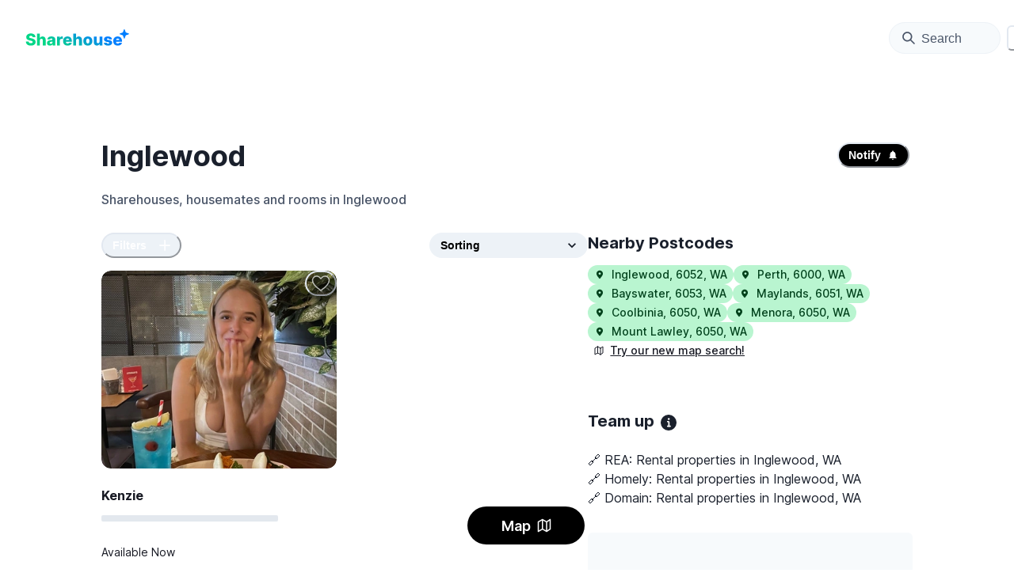

--- FILE ---
content_type: text/html; charset=utf-8
request_url: https://sharehouse.app/Inglewood_6052
body_size: 24853
content:
<!DOCTYPE html><html lang="en" style="scroll-behavior:smooth"><head><meta charSet="utf-8"/><meta name="viewport" content="width=device-width"/><meta property="og:type" content="website"/><meta property="twitter:card" content="summary_large_image"/><meta name="theme-color" content="#1A202C"/><title>Sharehouse - Free Housemate Finder</title><meta name="title" content="Sharehouse - Free Housemate Finder"/><meta name="description" content="Connect with Sharehouses, Housemates Or Flatmates. Freely List &amp; Advertise Your Room, House, or Flat. Get Started In 30s and Find Your Perfect Flatmates."/><meta property="og:type" content="website"/><meta property="og:title" content="Sharehouse - Free Housemate Finder"/><meta property="og:description" content="Connect with Sharehouses, Housemates Or Flatmates. Freely List &amp; Advertise Your Room, House, or Flat. Get Started In 30s and Find Your Perfect Flatmates."/><meta property="og:image" content="https://sharehouse.app/sharehouse-meta.png"/><meta property="og:image:secure_url" content="https://sharehouse.app/sharehouse-meta.png"/><meta property="og:image:type" content="image/png"/><meta property="twitter:card" content="summary_large_image"/><meta property="twitter:title" content="Sharehouse - Free Housemate Finder"/><meta property="twitter:description" content="Connect with Sharehouses, Housemates Or Flatmates. Freely List &amp; Advertise Your Room, House, or Flat. Get Started In 30s and Find Your Perfect Flatmates."/><meta property="twitter:image" content="https://sharehouse.app/sharehouse-meta.png"/><link rel="apple-touch-icon" sizes="180x180" href="/favicon/apple-touch-icon.png"/><link rel="icon" type="image/png" sizes="32x32" href="/favicon/favicon-32x32.png"/><link rel="icon" type="image/png" sizes="16x16" href="/favicon/favicon-16x16.png"/><link rel="manifest" href="/favicon/site.webmanifest"/><link rel="preload" as="image" imageSrcSet="/_next/image?url=https%3A%2F%2Fs3.ap-southeast-2.amazonaws.com%2Fsharehouse.dev%2F9be5c215-c1af-4565-83c0-b27891311381A61A311E-8B20-4C8B-BA0C-AB7AD1B15510g5xj7t.jpeg&amp;w=256&amp;q=95 256w, /_next/image?url=https%3A%2F%2Fs3.ap-southeast-2.amazonaws.com%2Fsharehouse.dev%2F9be5c215-c1af-4565-83c0-b27891311381A61A311E-8B20-4C8B-BA0C-AB7AD1B15510g5xj7t.jpeg&amp;w=384&amp;q=95 384w, /_next/image?url=https%3A%2F%2Fs3.ap-southeast-2.amazonaws.com%2Fsharehouse.dev%2F9be5c215-c1af-4565-83c0-b27891311381A61A311E-8B20-4C8B-BA0C-AB7AD1B15510g5xj7t.jpeg&amp;w=640&amp;q=95 640w, /_next/image?url=https%3A%2F%2Fs3.ap-southeast-2.amazonaws.com%2Fsharehouse.dev%2F9be5c215-c1af-4565-83c0-b27891311381A61A311E-8B20-4C8B-BA0C-AB7AD1B15510g5xj7t.jpeg&amp;w=750&amp;q=95 750w, /_next/image?url=https%3A%2F%2Fs3.ap-southeast-2.amazonaws.com%2Fsharehouse.dev%2F9be5c215-c1af-4565-83c0-b27891311381A61A311E-8B20-4C8B-BA0C-AB7AD1B15510g5xj7t.jpeg&amp;w=828&amp;q=95 828w, /_next/image?url=https%3A%2F%2Fs3.ap-southeast-2.amazonaws.com%2Fsharehouse.dev%2F9be5c215-c1af-4565-83c0-b27891311381A61A311E-8B20-4C8B-BA0C-AB7AD1B15510g5xj7t.jpeg&amp;w=1080&amp;q=95 1080w, /_next/image?url=https%3A%2F%2Fs3.ap-southeast-2.amazonaws.com%2Fsharehouse.dev%2F9be5c215-c1af-4565-83c0-b27891311381A61A311E-8B20-4C8B-BA0C-AB7AD1B15510g5xj7t.jpeg&amp;w=1200&amp;q=95 1200w, /_next/image?url=https%3A%2F%2Fs3.ap-southeast-2.amazonaws.com%2Fsharehouse.dev%2F9be5c215-c1af-4565-83c0-b27891311381A61A311E-8B20-4C8B-BA0C-AB7AD1B15510g5xj7t.jpeg&amp;w=1920&amp;q=95 1920w, /_next/image?url=https%3A%2F%2Fs3.ap-southeast-2.amazonaws.com%2Fsharehouse.dev%2F9be5c215-c1af-4565-83c0-b27891311381A61A311E-8B20-4C8B-BA0C-AB7AD1B15510g5xj7t.jpeg&amp;w=2048&amp;q=95 2048w, /_next/image?url=https%3A%2F%2Fs3.ap-southeast-2.amazonaws.com%2Fsharehouse.dev%2F9be5c215-c1af-4565-83c0-b27891311381A61A311E-8B20-4C8B-BA0C-AB7AD1B15510g5xj7t.jpeg&amp;w=3840&amp;q=95 3840w" imageSizes="(max-width: 480px) 100vw,
											(max-width: 768px) 50vw,
											(max-width: 1024px) 33vw,
											(max-width: 1024px) 25vw,
											25vw
											" fetchpriority="high"/><meta name="next-head-count" content="23"/><meta name="apple-itunes-app" content="app-id=1662468307"/><link rel="preload" href="/_next/static/media/c9a5bc6a7c948fb0-s.p.woff2" as="font" type="font/woff2" crossorigin="anonymous" data-next-font="size-adjust"/><link rel="preload" href="/_next/static/css/2f71e0d51b6954c9.css" as="style"/><link rel="stylesheet" href="/_next/static/css/2f71e0d51b6954c9.css" data-n-g=""/><noscript data-n-css=""></noscript><script defer="" nomodule="" src="/_next/static/chunks/polyfills-78c92fac7aa8fdd8.js"></script><script src="/_next/static/chunks/webpack-e7ba8cff5a50eab5.js" defer=""></script><script src="/_next/static/chunks/framework-3bec322b5db257e4.js" defer=""></script><script src="/_next/static/chunks/main-92a47eca4c1461e6.js" defer=""></script><script src="/_next/static/chunks/pages/_app-cf0fd22157338c04.js" defer=""></script><script src="/_next/static/chunks/2828-67ba8135101182a3.js" defer=""></script><script src="/_next/static/chunks/8579-f3965f62219abfff.js" defer=""></script><script src="/_next/static/chunks/7953-23aa5c2d633a8607.js" defer=""></script><script src="/_next/static/chunks/2708-e635083e3ff5e759.js" defer=""></script><script src="/_next/static/chunks/6333-ef8c59a36a75f32e.js" defer=""></script><script src="/_next/static/chunks/6281-25f0cc11cc813e0a.js" defer=""></script><script src="/_next/static/chunks/148-b4dc2a1ea7a6b91a.js" defer=""></script><script src="/_next/static/chunks/pages/%5BsuburbKey%5D-eb3618b180dd92a9.js" defer=""></script><script src="/_next/static/2RQRzQHTMG8wzmTJdCZIU/_buildManifest.js" defer=""></script><script src="/_next/static/2RQRzQHTMG8wzmTJdCZIU/_ssgManifest.js" defer=""></script></head><body><script id="chakra-script">!(function(){try{var a=function(c){var v="(prefers-color-scheme: dark)",h=window.matchMedia(v).matches?"dark":"light",r=c==="system"?h:c,o=document.documentElement,s=document.body,l="chakra-ui-light",d="chakra-ui-dark",i=r==="dark";return s.classList.add(i?d:l),s.classList.remove(i?l:d),o.style.colorScheme=r,o.dataset.theme=r,r},n=a,m="light",e="chakra-ui-color-mode",t=localStorage.getItem(e);t?a(t):localStorage.setItem(e,a(m))}catch(a){}})();</script><div id="__next"><style data-emotion="css-global 1mzvuyp">:host,:root,[data-theme]{--chakra-ring-inset:var(--chakra-empty,/*!*/ /*!*/);--chakra-ring-offset-width:0px;--chakra-ring-offset-color:#fff;--chakra-ring-color:rgba(66, 153, 225, 0.6);--chakra-ring-offset-shadow:0 0 #0000;--chakra-ring-shadow:0 0 #0000;--chakra-space-x-reverse:0;--chakra-space-y-reverse:0;--chakra-colors-transparent:transparent;--chakra-colors-current:currentColor;--chakra-colors-black:#000000;--chakra-colors-white:#FFFFFF;--chakra-colors-whiteAlpha-50:rgba(255, 255, 255, 0.04);--chakra-colors-whiteAlpha-100:rgba(255, 255, 255, 0.06);--chakra-colors-whiteAlpha-200:rgba(255, 255, 255, 0.08);--chakra-colors-whiteAlpha-300:rgba(255, 255, 255, 0.16);--chakra-colors-whiteAlpha-400:rgba(255, 255, 255, 0.24);--chakra-colors-whiteAlpha-500:rgba(255, 255, 255, 0.36);--chakra-colors-whiteAlpha-600:rgba(255, 255, 255, 0.48);--chakra-colors-whiteAlpha-700:rgba(255, 255, 255, 0.64);--chakra-colors-whiteAlpha-800:rgba(255, 255, 255, 0.80);--chakra-colors-whiteAlpha-900:rgba(255, 255, 255, 0.92);--chakra-colors-blackAlpha-50:rgba(0, 0, 0, 0.04);--chakra-colors-blackAlpha-100:rgba(0, 0, 0, 0.06);--chakra-colors-blackAlpha-200:rgba(0, 0, 0, 0.08);--chakra-colors-blackAlpha-300:rgba(0, 0, 0, 0.16);--chakra-colors-blackAlpha-400:rgba(0, 0, 0, 0.24);--chakra-colors-blackAlpha-500:rgba(0, 0, 0, 0.36);--chakra-colors-blackAlpha-600:rgba(0, 0, 0, 0.48);--chakra-colors-blackAlpha-700:rgba(0, 0, 0, 0.64);--chakra-colors-blackAlpha-800:rgba(0, 0, 0, 0.80);--chakra-colors-blackAlpha-900:rgba(0, 0, 0, 0.92);--chakra-colors-gray-50:#F7FAFC;--chakra-colors-gray-100:#EDF2F7;--chakra-colors-gray-200:#E2E8F0;--chakra-colors-gray-300:#CBD5E0;--chakra-colors-gray-400:#A0AEC0;--chakra-colors-gray-500:#718096;--chakra-colors-gray-600:#4A5568;--chakra-colors-gray-700:#2D3748;--chakra-colors-gray-800:#1A202C;--chakra-colors-gray-900:#171923;--chakra-colors-red-50:#FFF5F5;--chakra-colors-red-100:#FED7D7;--chakra-colors-red-200:#FEB2B2;--chakra-colors-red-300:#FC8181;--chakra-colors-red-400:#F56565;--chakra-colors-red-500:#E53E3E;--chakra-colors-red-600:#C53030;--chakra-colors-red-700:#9B2C2C;--chakra-colors-red-800:#822727;--chakra-colors-red-900:#63171B;--chakra-colors-orange-50:#FFFAF0;--chakra-colors-orange-100:#FEEBC8;--chakra-colors-orange-200:#FBD38D;--chakra-colors-orange-300:#F6AD55;--chakra-colors-orange-400:#ED8936;--chakra-colors-orange-500:#DD6B20;--chakra-colors-orange-600:#C05621;--chakra-colors-orange-700:#9C4221;--chakra-colors-orange-800:#7B341E;--chakra-colors-orange-900:#652B19;--chakra-colors-yellow-50:#FFFFF0;--chakra-colors-yellow-100:#FEFCBF;--chakra-colors-yellow-200:#FAF089;--chakra-colors-yellow-300:#F6E05E;--chakra-colors-yellow-400:#ECC94B;--chakra-colors-yellow-500:#D69E2E;--chakra-colors-yellow-600:#B7791F;--chakra-colors-yellow-700:#975A16;--chakra-colors-yellow-800:#744210;--chakra-colors-yellow-900:#5F370E;--chakra-colors-green-50:#F0FFF4;--chakra-colors-green-100:#C6F6D5;--chakra-colors-green-200:#9AE6B4;--chakra-colors-green-300:#68D391;--chakra-colors-green-400:#48BB78;--chakra-colors-green-500:#38A169;--chakra-colors-green-600:#2F855A;--chakra-colors-green-700:#276749;--chakra-colors-green-800:#22543D;--chakra-colors-green-900:#1C4532;--chakra-colors-teal-50:#E6FFFA;--chakra-colors-teal-100:#B2F5EA;--chakra-colors-teal-200:#81E6D9;--chakra-colors-teal-300:#4FD1C5;--chakra-colors-teal-400:#38B2AC;--chakra-colors-teal-500:#319795;--chakra-colors-teal-600:#2C7A7B;--chakra-colors-teal-700:#285E61;--chakra-colors-teal-800:#234E52;--chakra-colors-teal-900:#1D4044;--chakra-colors-blue-50:#ebf8ff;--chakra-colors-blue-100:#bee3f8;--chakra-colors-blue-200:#90cdf4;--chakra-colors-blue-300:#63b3ed;--chakra-colors-blue-400:#4299e1;--chakra-colors-blue-500:#3182ce;--chakra-colors-blue-600:#2b6cb0;--chakra-colors-blue-700:#2c5282;--chakra-colors-blue-800:#2a4365;--chakra-colors-blue-900:#1A365D;--chakra-colors-cyan-50:#EDFDFD;--chakra-colors-cyan-100:#C4F1F9;--chakra-colors-cyan-200:#9DECF9;--chakra-colors-cyan-300:#76E4F7;--chakra-colors-cyan-400:#0BC5EA;--chakra-colors-cyan-500:#00B5D8;--chakra-colors-cyan-600:#00A3C4;--chakra-colors-cyan-700:#0987A0;--chakra-colors-cyan-800:#086F83;--chakra-colors-cyan-900:#065666;--chakra-colors-purple-50:#FAF5FF;--chakra-colors-purple-100:#E9D8FD;--chakra-colors-purple-200:#D6BCFA;--chakra-colors-purple-300:#B794F4;--chakra-colors-purple-400:#9F7AEA;--chakra-colors-purple-500:#805AD5;--chakra-colors-purple-600:#6B46C1;--chakra-colors-purple-700:#553C9A;--chakra-colors-purple-800:#44337A;--chakra-colors-purple-900:#322659;--chakra-colors-pink-50:#FFF5F7;--chakra-colors-pink-100:#FED7E2;--chakra-colors-pink-200:#FBB6CE;--chakra-colors-pink-300:#F687B3;--chakra-colors-pink-400:#ED64A6;--chakra-colors-pink-500:#D53F8C;--chakra-colors-pink-600:#B83280;--chakra-colors-pink-700:#97266D;--chakra-colors-pink-800:#702459;--chakra-colors-pink-900:#521B41;--chakra-colors-linkedin-50:#E8F4F9;--chakra-colors-linkedin-100:#CFEDFB;--chakra-colors-linkedin-200:#9BDAF3;--chakra-colors-linkedin-300:#68C7EC;--chakra-colors-linkedin-400:#34B3E4;--chakra-colors-linkedin-500:#00A0DC;--chakra-colors-linkedin-600:#008CC9;--chakra-colors-linkedin-700:#0077B5;--chakra-colors-linkedin-800:#005E93;--chakra-colors-linkedin-900:#004471;--chakra-colors-facebook-50:#E8F4F9;--chakra-colors-facebook-100:#D9DEE9;--chakra-colors-facebook-200:#B7C2DA;--chakra-colors-facebook-300:#6482C0;--chakra-colors-facebook-400:#4267B2;--chakra-colors-facebook-500:#385898;--chakra-colors-facebook-600:#314E89;--chakra-colors-facebook-700:#29487D;--chakra-colors-facebook-800:#223B67;--chakra-colors-facebook-900:#1E355B;--chakra-colors-messenger-50:#D0E6FF;--chakra-colors-messenger-100:#B9DAFF;--chakra-colors-messenger-200:#A2CDFF;--chakra-colors-messenger-300:#7AB8FF;--chakra-colors-messenger-400:#2E90FF;--chakra-colors-messenger-500:#0078FF;--chakra-colors-messenger-600:#0063D1;--chakra-colors-messenger-700:#0052AC;--chakra-colors-messenger-800:#003C7E;--chakra-colors-messenger-900:#002C5C;--chakra-colors-whatsapp-50:#dffeec;--chakra-colors-whatsapp-100:#b9f5d0;--chakra-colors-whatsapp-200:#90edb3;--chakra-colors-whatsapp-300:#65e495;--chakra-colors-whatsapp-400:#3cdd78;--chakra-colors-whatsapp-500:#22c35e;--chakra-colors-whatsapp-600:#179848;--chakra-colors-whatsapp-700:#0c6c33;--chakra-colors-whatsapp-800:#01421c;--chakra-colors-whatsapp-900:#001803;--chakra-colors-twitter-50:#E5F4FD;--chakra-colors-twitter-100:#C8E9FB;--chakra-colors-twitter-200:#A8DCFA;--chakra-colors-twitter-300:#83CDF7;--chakra-colors-twitter-400:#57BBF5;--chakra-colors-twitter-500:#1DA1F2;--chakra-colors-twitter-600:#1A94DA;--chakra-colors-twitter-700:#1681BF;--chakra-colors-twitter-800:#136B9E;--chakra-colors-twitter-900:#0D4D71;--chakra-colors-telegram-50:#E3F2F9;--chakra-colors-telegram-100:#C5E4F3;--chakra-colors-telegram-200:#A2D4EC;--chakra-colors-telegram-300:#7AC1E4;--chakra-colors-telegram-400:#47A9DA;--chakra-colors-telegram-500:#0088CC;--chakra-colors-telegram-600:#007AB8;--chakra-colors-telegram-700:#006BA1;--chakra-colors-telegram-800:#005885;--chakra-colors-telegram-900:#003F5E;--chakra-borders-none:0;--chakra-borders-1px:1px solid;--chakra-borders-2px:2px solid;--chakra-borders-4px:4px solid;--chakra-borders-8px:8px solid;--chakra-fonts-heading:'__Inter_aaf875','__Inter_Fallback_aaf875';--chakra-fonts-body:'__Inter_aaf875','__Inter_Fallback_aaf875';--chakra-fonts-mono:SFMono-Regular,Menlo,Monaco,Consolas,"Liberation Mono","Courier New",monospace;--chakra-fontSizes-3xs:0.45rem;--chakra-fontSizes-2xs:0.625rem;--chakra-fontSizes-xs:0.75rem;--chakra-fontSizes-sm:0.875rem;--chakra-fontSizes-md:1rem;--chakra-fontSizes-lg:1.125rem;--chakra-fontSizes-xl:1.25rem;--chakra-fontSizes-2xl:1.5rem;--chakra-fontSizes-3xl:1.875rem;--chakra-fontSizes-4xl:2.25rem;--chakra-fontSizes-5xl:3rem;--chakra-fontSizes-6xl:3.75rem;--chakra-fontSizes-7xl:4.5rem;--chakra-fontSizes-8xl:6rem;--chakra-fontSizes-9xl:8rem;--chakra-fontWeights-hairline:100;--chakra-fontWeights-thin:200;--chakra-fontWeights-light:300;--chakra-fontWeights-normal:400;--chakra-fontWeights-medium:500;--chakra-fontWeights-semibold:600;--chakra-fontWeights-bold:700;--chakra-fontWeights-extrabold:800;--chakra-fontWeights-black:900;--chakra-letterSpacings-tighter:-0.05em;--chakra-letterSpacings-tight:-0.025em;--chakra-letterSpacings-normal:0;--chakra-letterSpacings-wide:0.025em;--chakra-letterSpacings-wider:0.05em;--chakra-letterSpacings-widest:0.1em;--chakra-lineHeights-3:.75rem;--chakra-lineHeights-4:1rem;--chakra-lineHeights-5:1.25rem;--chakra-lineHeights-6:1.5rem;--chakra-lineHeights-7:1.75rem;--chakra-lineHeights-8:2rem;--chakra-lineHeights-9:2.25rem;--chakra-lineHeights-10:2.5rem;--chakra-lineHeights-normal:normal;--chakra-lineHeights-none:1;--chakra-lineHeights-shorter:1.25;--chakra-lineHeights-short:1.375;--chakra-lineHeights-base:1.5;--chakra-lineHeights-tall:1.625;--chakra-lineHeights-taller:2;--chakra-radii-none:0;--chakra-radii-sm:0.125rem;--chakra-radii-base:0.25rem;--chakra-radii-md:0.375rem;--chakra-radii-lg:0.5rem;--chakra-radii-xl:0.75rem;--chakra-radii-2xl:1rem;--chakra-radii-3xl:1.5rem;--chakra-radii-full:9999px;--chakra-space-1:0.25rem;--chakra-space-2:0.5rem;--chakra-space-3:0.75rem;--chakra-space-4:1rem;--chakra-space-5:1.25rem;--chakra-space-6:1.5rem;--chakra-space-7:1.75rem;--chakra-space-8:2rem;--chakra-space-9:2.25rem;--chakra-space-10:2.5rem;--chakra-space-12:3rem;--chakra-space-14:3.5rem;--chakra-space-16:4rem;--chakra-space-20:5rem;--chakra-space-24:6rem;--chakra-space-28:7rem;--chakra-space-32:8rem;--chakra-space-36:9rem;--chakra-space-40:10rem;--chakra-space-44:11rem;--chakra-space-48:12rem;--chakra-space-52:13rem;--chakra-space-56:14rem;--chakra-space-60:15rem;--chakra-space-64:16rem;--chakra-space-72:18rem;--chakra-space-80:20rem;--chakra-space-96:24rem;--chakra-space-px:1px;--chakra-space-0-5:0.125rem;--chakra-space-1-5:0.375rem;--chakra-space-2-5:0.625rem;--chakra-space-3-5:0.875rem;--chakra-shadows-xs:0 0 0 1px rgba(0, 0, 0, 0.05);--chakra-shadows-sm:0 1px 2px 0 rgba(0, 0, 0, 0.05);--chakra-shadows-base:0 1px 3px 0 rgba(0, 0, 0, 0.1),0 1px 2px 0 rgba(0, 0, 0, 0.06);--chakra-shadows-md:0 4px 6px -1px rgba(0, 0, 0, 0.1),0 2px 4px -1px rgba(0, 0, 0, 0.06);--chakra-shadows-lg:0 10px 15px -3px rgba(0, 0, 0, 0.1),0 4px 6px -2px rgba(0, 0, 0, 0.05);--chakra-shadows-xl:0 20px 25px -5px rgba(0, 0, 0, 0.1),0 10px 10px -5px rgba(0, 0, 0, 0.04);--chakra-shadows-2xl:0 25px 50px -12px rgba(0, 0, 0, 0.25);--chakra-shadows-outline:0 0 0 3px rgba(66, 153, 225, 0.6);--chakra-shadows-inner:inset 0 2px 4px 0 rgba(0,0,0,0.06);--chakra-shadows-none:none;--chakra-shadows-dark-lg:rgba(0, 0, 0, 0.1) 0px 0px 0px 1px,rgba(0, 0, 0, 0.2) 0px 5px 10px,rgba(0, 0, 0, 0.4) 0px 15px 40px;--chakra-sizes-1:0.25rem;--chakra-sizes-2:0.5rem;--chakra-sizes-3:0.75rem;--chakra-sizes-4:1rem;--chakra-sizes-5:1.25rem;--chakra-sizes-6:1.5rem;--chakra-sizes-7:1.75rem;--chakra-sizes-8:2rem;--chakra-sizes-9:2.25rem;--chakra-sizes-10:2.5rem;--chakra-sizes-12:3rem;--chakra-sizes-14:3.5rem;--chakra-sizes-16:4rem;--chakra-sizes-20:5rem;--chakra-sizes-24:6rem;--chakra-sizes-28:7rem;--chakra-sizes-32:8rem;--chakra-sizes-36:9rem;--chakra-sizes-40:10rem;--chakra-sizes-44:11rem;--chakra-sizes-48:12rem;--chakra-sizes-52:13rem;--chakra-sizes-56:14rem;--chakra-sizes-60:15rem;--chakra-sizes-64:16rem;--chakra-sizes-72:18rem;--chakra-sizes-80:20rem;--chakra-sizes-96:24rem;--chakra-sizes-px:1px;--chakra-sizes-0-5:0.125rem;--chakra-sizes-1-5:0.375rem;--chakra-sizes-2-5:0.625rem;--chakra-sizes-3-5:0.875rem;--chakra-sizes-max:max-content;--chakra-sizes-min:min-content;--chakra-sizes-full:100%;--chakra-sizes-3xs:14rem;--chakra-sizes-2xs:16rem;--chakra-sizes-xs:20rem;--chakra-sizes-sm:24rem;--chakra-sizes-md:28rem;--chakra-sizes-lg:32rem;--chakra-sizes-xl:36rem;--chakra-sizes-2xl:42rem;--chakra-sizes-3xl:48rem;--chakra-sizes-4xl:56rem;--chakra-sizes-5xl:64rem;--chakra-sizes-6xl:72rem;--chakra-sizes-7xl:80rem;--chakra-sizes-8xl:90rem;--chakra-sizes-prose:60ch;--chakra-sizes-container-sm:640px;--chakra-sizes-container-md:768px;--chakra-sizes-container-lg:1024px;--chakra-sizes-container-xl:1280px;--chakra-zIndices-hide:-1;--chakra-zIndices-auto:auto;--chakra-zIndices-base:0;--chakra-zIndices-docked:10;--chakra-zIndices-dropdown:1000;--chakra-zIndices-sticky:1100;--chakra-zIndices-banner:1200;--chakra-zIndices-overlay:1300;--chakra-zIndices-modal:1400;--chakra-zIndices-popover:1500;--chakra-zIndices-skipLink:1600;--chakra-zIndices-toast:1700;--chakra-zIndices-tooltip:1800;--chakra-transition-property-common:background-color,border-color,color,fill,stroke,opacity,box-shadow,transform;--chakra-transition-property-colors:background-color,border-color,color,fill,stroke;--chakra-transition-property-dimensions:width,height;--chakra-transition-property-position:left,right,top,bottom;--chakra-transition-property-background:background-color,background-image,background-position;--chakra-transition-easing-ease-in:cubic-bezier(0.4, 0, 1, 1);--chakra-transition-easing-ease-out:cubic-bezier(0, 0, 0.2, 1);--chakra-transition-easing-ease-in-out:cubic-bezier(0.4, 0, 0.2, 1);--chakra-transition-duration-ultra-fast:50ms;--chakra-transition-duration-faster:100ms;--chakra-transition-duration-fast:150ms;--chakra-transition-duration-normal:200ms;--chakra-transition-duration-slow:300ms;--chakra-transition-duration-slower:400ms;--chakra-transition-duration-ultra-slow:500ms;--chakra-blur-none:0;--chakra-blur-sm:4px;--chakra-blur-base:8px;--chakra-blur-md:12px;--chakra-blur-lg:16px;--chakra-blur-xl:24px;--chakra-blur-2xl:40px;--chakra-blur-3xl:64px;--chakra-breakpoints-base:0em;--chakra-breakpoints-sm:30em;--chakra-breakpoints-md:48em;--chakra-breakpoints-lg:62em;--chakra-breakpoints-xl:80em;--chakra-breakpoints-2xl:96em;--chakra-colors-bg-canvas:var(--chakra-colors-gray-50);--chakra-colors-bg-surface:var(--chakra-colors-white);--chakra-colors-bg-subtle:var(--chakra-colors-gray-50);--chakra-colors-bg-muted:var(--chakra-colors-gray-100);--chakra-colors-default:var(--chakra-colors-gray-900);--chakra-colors-inverted:var(--chakra-colors-white);--chakra-colors-emphasized:var(--chakra-colors-gray-700);--chakra-colors-muted:var(--chakra-colors-gray-600);--chakra-colors-subtle:var(--chakra-colors-gray-500);--chakra-colors-border:var(--chakra-colors-gray-200);--chakra-colors-accent:brand.500;--chakra-colors-success:var(--chakra-colors-green-600);--chakra-colors-error:var(--chakra-colors-red-600);--chakra-colors-bg-accent:brand.600;--chakra-colors-bg-accent-subtle:brand.500;--chakra-colors-bg-accent-muted:brand.400;--chakra-colors-on-accent:var(--chakra-colors-white);--chakra-colors-on-accent-muted:brand.50;--chakra-colors-on-accent-subtle:brand.100;--chakra-colors-alpha50:rgba(0, 0, 0, 0.04);--chakra-colors-alpha100:rgba(0, 0, 0, 0.06);--chakra-colors-alpha200:rgba(0, 0, 0, 0.08);--chakra-colors-alpha300:rgba(0, 0, 0, 0.16);--chakra-colors-alpha400:rgba(0, 0, 0, 0.24);--chakra-colors-alpha500:rgba(0, 0, 0, 0.36);}.chakra-ui-light :host:not([data-theme]),.chakra-ui-light :root:not([data-theme]),.chakra-ui-light [data-theme]:not([data-theme]),[data-theme=light] :host:not([data-theme]),[data-theme=light] :root:not([data-theme]),[data-theme=light] [data-theme]:not([data-theme]),:host[data-theme=light],:root[data-theme=light],[data-theme][data-theme=light]{--chakra-colors-chakra-body-text:var(--chakra-colors-gray-800);--chakra-colors-chakra-body-bg:var(--chakra-colors-white);--chakra-colors-chakra-border-color:var(--chakra-colors-gray-200);--chakra-colors-chakra-inverse-text:var(--chakra-colors-white);--chakra-colors-chakra-subtle-bg:var(--chakra-colors-gray-100);--chakra-colors-chakra-subtle-text:var(--chakra-colors-gray-600);--chakra-colors-chakra-placeholder-color:var(--chakra-colors-gray-500);}.chakra-ui-dark :host:not([data-theme]),.chakra-ui-dark :root:not([data-theme]),.chakra-ui-dark [data-theme]:not([data-theme]),[data-theme=dark] :host:not([data-theme]),[data-theme=dark] :root:not([data-theme]),[data-theme=dark] [data-theme]:not([data-theme]),:host[data-theme=dark],:root[data-theme=dark],[data-theme][data-theme=dark]{--chakra-colors-chakra-body-text:var(--chakra-colors-whiteAlpha-900);--chakra-colors-chakra-body-bg:var(--chakra-colors-gray-800);--chakra-colors-chakra-border-color:var(--chakra-colors-whiteAlpha-300);--chakra-colors-chakra-inverse-text:var(--chakra-colors-gray-800);--chakra-colors-chakra-subtle-bg:var(--chakra-colors-gray-700);--chakra-colors-chakra-subtle-text:var(--chakra-colors-gray-400);--chakra-colors-chakra-placeholder-color:var(--chakra-colors-whiteAlpha-400);--chakra-colors-bg-canvas:var(--chakra-colors-gray-900);--chakra-colors-bg-surface:var(--chakra-colors-gray-800);--chakra-colors-bg-subtle:var(--chakra-colors-gray-700);--chakra-colors-bg-muted:var(--chakra-colors-gray-600);--chakra-colors-default:var(--chakra-colors-white);--chakra-colors-inverted:var(--chakra-colors-gray-900);--chakra-colors-emphasized:var(--chakra-colors-gray-100);--chakra-colors-muted:var(--chakra-colors-gray-300);--chakra-colors-subtle:var(--chakra-colors-gray-400);--chakra-colors-border:var(--chakra-colors-gray-700);--chakra-colors-accent:brand.200;--chakra-colors-success:var(--chakra-colors-green-200);--chakra-colors-error:var(--chakra-colors-red-200);--chakra-colors-alpha50:rgba(255, 255, 255, 0.04);--chakra-colors-alpha100:rgba(255, 255, 255, 0.06);--chakra-colors-alpha200:rgba(255, 255, 255, 0.08);--chakra-colors-alpha300:rgba(255, 255, 255, 0.16);--chakra-colors-alpha400:rgba(255, 255, 255, 0.24);--chakra-colors-alpha500:rgba(255, 255, 255, 0.36);}</style><style data-emotion="css-global fubdgu">html{line-height:1.5;-webkit-text-size-adjust:100%;font-family:system-ui,sans-serif;-webkit-font-smoothing:antialiased;text-rendering:optimizeLegibility;-moz-osx-font-smoothing:grayscale;touch-action:manipulation;}body{position:relative;min-height:100%;margin:0;font-feature-settings:"kern";}:where(*, *::before, *::after){border-width:0;border-style:solid;box-sizing:border-box;word-wrap:break-word;}main{display:block;}hr{border-top-width:1px;box-sizing:content-box;height:0;overflow:visible;}:where(pre, code, kbd,samp){font-family:SFMono-Regular,Menlo,Monaco,Consolas,monospace;font-size:1em;}a{background-color:transparent;color:inherit;-webkit-text-decoration:inherit;text-decoration:inherit;}abbr[title]{border-bottom:none;-webkit-text-decoration:underline;text-decoration:underline;-webkit-text-decoration:underline dotted;-webkit-text-decoration:underline dotted;text-decoration:underline dotted;}:where(b, strong){font-weight:bold;}small{font-size:80%;}:where(sub,sup){font-size:75%;line-height:0;position:relative;vertical-align:baseline;}sub{bottom:-0.25em;}sup{top:-0.5em;}img{border-style:none;}:where(button, input, optgroup, select, textarea){font-family:inherit;font-size:100%;line-height:1.15;margin:0;}:where(button, input){overflow:visible;}:where(button, select){text-transform:none;}:where(
          button::-moz-focus-inner,
          [type="button"]::-moz-focus-inner,
          [type="reset"]::-moz-focus-inner,
          [type="submit"]::-moz-focus-inner
        ){border-style:none;padding:0;}fieldset{padding:0.35em 0.75em 0.625em;}legend{box-sizing:border-box;color:inherit;display:table;max-width:100%;padding:0;white-space:normal;}progress{vertical-align:baseline;}textarea{overflow:auto;}:where([type="checkbox"], [type="radio"]){box-sizing:border-box;padding:0;}input[type="number"]::-webkit-inner-spin-button,input[type="number"]::-webkit-outer-spin-button{-webkit-appearance:none!important;}input[type="number"]{-moz-appearance:textfield;}input[type="search"]{-webkit-appearance:textfield;outline-offset:-2px;}input[type="search"]::-webkit-search-decoration{-webkit-appearance:none!important;}::-webkit-file-upload-button{-webkit-appearance:button;font:inherit;}details{display:block;}summary{display:-webkit-box;display:-webkit-list-item;display:-ms-list-itembox;display:list-item;}template{display:none;}[hidden]{display:none!important;}:where(
          blockquote,
          dl,
          dd,
          h1,
          h2,
          h3,
          h4,
          h5,
          h6,
          hr,
          figure,
          p,
          pre
        ){margin:0;}button{background:transparent;padding:0;}fieldset{margin:0;padding:0;}:where(ol, ul){margin:0;padding:0;}textarea{resize:vertical;}:where(button, [role="button"]){cursor:pointer;}button::-moz-focus-inner{border:0!important;}table{border-collapse:collapse;}:where(h1, h2, h3, h4, h5, h6){font-size:inherit;font-weight:inherit;}:where(button, input, optgroup, select, textarea){padding:0;line-height:inherit;color:inherit;}:where(img, svg, video, canvas, audio, iframe, embed, object){display:block;}:where(img, video){max-width:100%;height:auto;}[data-js-focus-visible] :focus:not([data-focus-visible-added]):not(
          [data-focus-visible-disabled]
        ){outline:none;box-shadow:none;}select::-ms-expand{display:none;}:root,:host{--chakra-vh:100vh;}@supports (height: -webkit-fill-available){:root,:host{--chakra-vh:-webkit-fill-available;}}@supports (height: -moz-fill-available){:root,:host{--chakra-vh:-moz-fill-available;}}@supports (height: 100dvh){:root,:host{--chakra-vh:100dvh;}}</style><style data-emotion="css-global 1cgn62j">body{font-family:var(--chakra-fonts-body);color:var(--chakra-colors-chakra-body-text);background:var(--chakra-colors-chakra-body-bg);transition-property:background-color;transition-duration:var(--chakra-transition-duration-normal);line-height:var(--chakra-lineHeights-base);}*::-webkit-input-placeholder{color:var(--chakra-colors-chakra-placeholder-color);}*::-moz-placeholder{color:var(--chakra-colors-chakra-placeholder-color);}*:-ms-input-placeholder{color:var(--chakra-colors-chakra-placeholder-color);}*::placeholder{color:var(--chakra-colors-chakra-placeholder-color);}*,*::before,::after{border-color:var(--chakra-colors-chakra-border-color);}</style><div><style data-emotion="css 1pwx36c">.css-1pwx36c{display:-webkit-inline-box;display:-webkit-inline-flex;display:-ms-inline-flexbox;display:inline-flex;-webkit-appearance:none;-moz-appearance:none;-ms-appearance:none;appearance:none;-webkit-align-items:center;-webkit-box-align:center;-ms-flex-align:center;align-items:center;-webkit-box-pack:center;-ms-flex-pack:center;-webkit-justify-content:center;justify-content:center;-webkit-user-select:none;-moz-user-select:none;-ms-user-select:none;user-select:none;white-space:nowrap;vertical-align:middle;outline:2px solid transparent;outline-offset:2px;line-height:1.2;border-radius:var(--chakra-radii-full);font-weight:var(--chakra-fontWeights-semibold);transition-property:var(--chakra-transition-property-common);transition-duration:var(--chakra-transition-duration-normal);height:var(--chakra-sizes-12);min-width:var(--chakra-sizes-12);font-size:var(--chakra-fontSizes-lg);-webkit-padding-start:var(--chakra-space-6);padding-inline-start:var(--chakra-space-6);-webkit-padding-end:var(--chakra-space-6);padding-inline-end:var(--chakra-space-6);background:var(--chakra-colors-black);color:var(--chakra-colors-white);position:fixed;bottom:32px;z-index:4;left:calc(50% - 50px);width:100px;}.css-1pwx36c:focus-visible,.css-1pwx36c[data-focus-visible]{box-shadow:var(--chakra-shadows-outline);}.css-1pwx36c:disabled,.css-1pwx36c[disabled],.css-1pwx36c[aria-disabled=true],.css-1pwx36c[data-disabled]{opacity:0.4;cursor:not-allowed;box-shadow:var(--chakra-shadows-none);}.css-1pwx36c:hover,.css-1pwx36c[data-hover]{background:var(--chakra-colors-gray-800);}.css-1pwx36c:hover:disabled,.css-1pwx36c[data-hover]:disabled,.css-1pwx36c:hover[disabled],.css-1pwx36c[data-hover][disabled],.css-1pwx36c:hover[aria-disabled=true],.css-1pwx36c[data-hover][aria-disabled=true],.css-1pwx36c:hover[data-disabled],.css-1pwx36c[data-hover][data-disabled]{background:initial;}.css-1pwx36c:active,.css-1pwx36c[data-active]{background:var(--chakra-colors-gray-900);}</style><a class="chakra-button css-1pwx36c" href="/search?ref=neighbours&amp;postcode=6052">Map<style data-emotion="css 1hzyiq5">.css-1hzyiq5{display:-webkit-inline-box;display:-webkit-inline-flex;display:-ms-inline-flexbox;display:inline-flex;-webkit-align-self:center;-ms-flex-item-align:center;align-self:center;-webkit-flex-shrink:0;-ms-flex-negative:0;flex-shrink:0;-webkit-margin-start:0.5rem;margin-inline-start:0.5rem;}</style><span class="chakra-button__icon css-1hzyiq5"><style data-emotion="css onkibi">.css-onkibi{width:1em;height:1em;display:inline-block;line-height:1em;-webkit-flex-shrink:0;-ms-flex-negative:0;flex-shrink:0;color:currentColor;vertical-align:middle;}</style><svg viewBox="0 0 24 24" focusable="false" class="chakra-icon css-onkibi" aria-hidden="true"><svg width="24" height="24" viewBox="0 0 24 24" fill="none" xmlns="http://www.w3.org/2000/svg"><path d="M9 18L2 22V6L9 2M9 18L16 22M9 18V2M16 22L22 18V2L16 6M16 22V6M16 6L9 2" stroke="currentColor" stroke-width="2" stroke-linecap="round" stroke-linejoin="round"></path></svg></svg></span></a><div class="css-0"><style data-emotion="css 46co62">.css-46co62{width:var(--chakra-sizes-full);height:4.5rem;position:fixed;top:0px;left:0px;padding:var(--chakra-space-3);-webkit-padding-start:0px;padding-inline-start:0px;-webkit-padding-end:0px;padding-inline-end:0px;background:var(--chakra-colors-white);z-index:999;}@media screen and (min-width: 30em){.css-46co62{-webkit-padding-start:var(--chakra-space-3);padding-inline-start:var(--chakra-space-3);-webkit-padding-end:var(--chakra-space-3);padding-inline-end:var(--chakra-space-3);}}.chakra-ui-dark .css-46co62:not([data-theme]),[data-theme=dark] .css-46co62:not([data-theme]),.css-46co62[data-theme=dark]{background:var(--chakra-colors-gray-800);}</style><header class="simple-nav css-46co62"><style data-emotion="css 8lyfaj">.css-8lyfaj{display:-webkit-box;display:-webkit-flex;display:-ms-flexbox;display:flex;width:100%;height:100%;-webkit-flex-direction:row;-ms-flex-direction:row;flex-direction:row;-webkit-align-items:center;-webkit-box-align:center;-ms-flex-align:center;align-items:center;-webkit-padding-start:var(--chakra-space-3);padding-inline-start:var(--chakra-space-3);-webkit-padding-end:var(--chakra-space-3);padding-inline-end:var(--chakra-space-3);}@media screen and (min-width: 48em){.css-8lyfaj{-webkit-padding-start:var(--chakra-space-5);padding-inline-start:var(--chakra-space-5);-webkit-padding-end:var(--chakra-space-5);padding-inline-end:var(--chakra-space-5);}}</style><div class="css-8lyfaj"><style data-emotion="css 4bycdo">.css-4bycdo{transition-property:var(--chakra-transition-property-common);transition-duration:var(--chakra-transition-duration-fast);transition-timing-function:var(--chakra-transition-easing-ease-out);cursor:pointer;-webkit-text-decoration:none;text-decoration:none;outline:2px solid transparent;outline-offset:2px;color:inherit;display:-webkit-box;display:-webkit-flex;display:-ms-flexbox;display:flex;-webkit-align-items:center;-webkit-box-align:center;-ms-flex-align:center;align-items:center;margin-right:var(--chakra-space-4);border-radius:var(--chakra-radii-md);}.css-4bycdo:focus-visible,.css-4bycdo[data-focus-visible]{box-shadow:var(--chakra-shadows-outline);}.css-4bycdo:hover,.css-4bycdo[data-hover]{-webkit-text-decoration:unset;text-decoration:unset;}</style><a class="chakra-link css-4bycdo" href="/"><style data-emotion="css 1vm85ml">.css-1vm85ml{width:263;height:24px;display:inline-block;line-height:1em;-webkit-flex-shrink:0;-ms-flex-negative:0;flex-shrink:0;color:currentColor;vertical-align:middle;fill:url(#sharehouseLogoA);}.chakra-ui-dark .css-1vm85ml:not([data-theme]),[data-theme=dark] .css-1vm85ml:not([data-theme]),.css-1vm85ml[data-theme=dark]{fill:url(#sharehouseLogoB);}</style><svg viewBox="0 0 263 48" focusable="false" class="chakra-icon css-1vm85ml" xmlns="http://www.w3.org/2000/svg" aria-label="Sharehouse logo" aria-labelledby="title" role="img"><title>Sharehouse logo</title><path d="M248.06 25.023c.295.796 1.419.796 1.713 0l2.69-7.268a.915.915 0 0 1 .54-.54l7.268-2.69c.795-.294.795-1.418 0-1.713l-7.268-2.69a.915.915 0 0 1-.54-.539l-2.69-7.268c-.294-.796-1.418-.796-1.713 0l-2.689 7.268a.915.915 0 0 1-.54.54l-7.269 2.69c-.795.294-.795 1.418 0 1.712l7.269 2.69c.25.093.447.29.54.54l2.689 7.268Z"></path><path d="M18.424 21.91c-.097-1.07-.53-1.903-1.299-2.496-.76-.604-1.844-.905-3.256-.905-.934 0-1.713.121-2.335.364-.623.244-1.09.58-1.402 1.008-.311.418-.472.9-.482 1.445-.02.448.068.842.263 1.183.204.34.496.642.876.905.39.253.856.477 1.402.671.544.195 1.158.366 1.839.511l2.57.584c1.479.322 2.783.75 3.912 1.285 1.139.535 2.093 1.173 2.862 1.913a7.4 7.4 0 0 1 1.766 2.555c.4.963.604 2.044.613 3.24-.01 1.889-.486 3.51-1.43 4.862-.945 1.353-2.302 2.39-4.074 3.11-1.761.72-3.888 1.08-6.38 1.08-2.501 0-4.681-.374-6.54-1.124-1.86-.75-3.304-1.888-4.336-3.416-1.032-1.528-1.562-3.46-1.591-5.796h6.92c.058.963.316 1.767.773 2.409.458.642 1.086 1.129 1.884 1.46.808.33 1.742.496 2.803.496.973 0 1.8-.131 2.482-.394.69-.263 1.221-.628 1.591-1.095.37-.467.56-1.002.57-1.606-.01-.564-.186-1.046-.526-1.445-.34-.409-.866-.76-1.577-1.051-.7-.302-1.596-.58-2.686-.833l-3.124-.73c-2.59-.593-4.628-1.552-6.118-2.876-1.489-1.333-2.228-3.134-2.219-5.401-.01-1.85.487-3.47 1.49-4.862 1.002-1.392 2.389-2.477 4.16-3.256 1.772-.778 3.791-1.168 6.059-1.168 2.316 0 4.326.395 6.03 1.183 1.712.779 3.041 1.873 3.985 3.285.944 1.411 1.426 3.046 1.445 4.905h-6.92Zm18.118 8.147v12.789h-7.139v-29.9h6.906v11.592h.248c.506-1.382 1.333-2.462 2.482-3.241 1.158-.779 2.574-1.168 4.248-1.168 1.577 0 2.95.35 4.117 1.051 1.168.691 2.073 1.67 2.716 2.935.652 1.265.973 2.744.963 4.438v14.293h-7.139V29.955c.01-1.246-.302-2.22-.934-2.92-.633-.701-1.523-1.052-2.672-1.052-.75 0-1.411.166-1.985.497a3.383 3.383 0 0 0-1.329 1.387c-.311.603-.472 1.333-.482 2.19Zm25.32 13.168c-1.431 0-2.702-.238-3.811-.715-1.1-.487-1.971-1.217-2.614-2.19-.632-.983-.948-2.214-.948-3.694 0-1.245.219-2.297.657-3.153a5.614 5.614 0 0 1 1.81-2.088c.769-.535 1.654-.939 2.657-1.212a17.26 17.26 0 0 1 3.212-.569 46.484 46.484 0 0 0 3.08-.365c.779-.136 1.343-.326 1.694-.57.36-.252.54-.608.54-1.065v-.073c0-.75-.258-1.329-.774-1.737-.516-.41-1.212-.614-2.088-.614-.944 0-1.703.205-2.277.614-.574.408-.94.973-1.095 1.693l-6.584-.233a7.786 7.786 0 0 1 1.503-3.65c.818-1.08 1.937-1.927 3.358-2.54 1.431-.623 3.149-.935 5.154-.935 1.43 0 2.75.17 3.956.511 1.207.331 2.258.818 3.154 1.46a6.601 6.601 0 0 1 2.073 2.336c.496.924.744 1.98.744 3.168v15.242h-6.715V39.72h-.175a6.363 6.363 0 0 1-1.533 1.928 6.112 6.112 0 0 1-2.176 1.182c-.827.263-1.761.394-2.803.394Zm2.204-4.672c.769 0 1.46-.155 2.073-.467a3.831 3.831 0 0 0 1.489-1.284c.37-.555.555-1.198.555-1.928v-2.131a4.244 4.244 0 0 1-.745.292c-.282.088-.594.17-.934.248-.34.078-.691.146-1.051.204-.36.059-.706.112-1.037.161-.671.107-1.246.273-1.723.496-.467.224-.827.516-1.08.876-.243.35-.365.77-.365 1.256 0 .74.263 1.304.788 1.693.536.39 1.212.584 2.03.584Zm15.563 4.293V20.42h6.934v4.088h.234c.409-1.48 1.075-2.58 2-3.3.925-.73 2-1.095 3.227-1.095.33 0 .671.025 1.022.073.35.04.676.103.978.19v6.205c-.341-.117-.789-.21-1.344-.277a11.91 11.91 0 0 0-1.46-.103c-.846 0-1.61.19-2.292.57a4.09 4.09 0 0 0-1.59 1.562c-.38.662-.57 1.44-.57 2.336v12.176h-7.14Zm26.622.423c-2.346 0-4.37-.462-6.074-1.387a9.593 9.593 0 0 1-3.912-3.985c-.906-1.733-1.358-3.791-1.358-6.176 0-2.317.457-4.34 1.372-6.073.915-1.743 2.205-3.095 3.869-4.059 1.664-.973 3.626-1.46 5.884-1.46 1.596 0 3.056.248 4.379.745a9.408 9.408 0 0 1 3.431 2.204c.964.973 1.713 2.175 2.249 3.606.535 1.421.803 3.051.803 4.891v1.781h-19.49V29.21h12.847c-.01-.76-.19-1.436-.54-2.03a3.677 3.677 0 0 0-1.446-1.386c-.603-.341-1.299-.511-2.087-.511-.799 0-1.514.18-2.147.54a3.976 3.976 0 0 0-1.503 1.445c-.37.604-.565 1.29-.584 2.059v4.219c0 .915.18 1.718.54 2.409.36.681.871 1.212 1.533 1.591.662.38 1.45.57 2.365.57.633 0 1.207-.088 1.723-.263a3.677 3.677 0 0 0 1.328-.774c.37-.34.647-.76.832-1.256l6.556.19c-.273 1.47-.872 2.75-1.796 3.84-.915 1.08-2.117 1.922-3.606 2.526-1.489.593-3.212.89-5.168.89Zm21.428-13.212v12.789h-7.139v-29.9h6.905v11.592h.248c.507-1.382 1.334-2.462 2.482-3.241 1.159-.779 2.575-1.168 4.249-1.168 1.576 0 2.949.35 4.117 1.051 1.168.691 2.073 1.67 2.715 2.935.652 1.265.974 2.744.964 4.438v14.293h-7.139V29.955c.009-1.246-.302-2.22-.935-2.92-.632-.701-1.523-1.052-2.671-1.052-.75 0-1.412.166-1.986.497a3.384 3.384 0 0 0-1.328 1.387c-.312.603-.472 1.333-.482 2.19Zm29.465 13.212c-2.355 0-4.38-.482-6.073-1.445a9.97 9.97 0 0 1-3.898-4.059c-.906-1.742-1.358-3.762-1.358-6.059 0-2.306.452-4.326 1.358-6.058.915-1.743 2.214-3.095 3.898-4.059 1.693-.973 3.718-1.46 6.073-1.46 2.355 0 4.375.487 6.059 1.46a9.737 9.737 0 0 1 3.898 4.059c.915 1.732 1.372 3.752 1.372 6.058 0 2.297-.457 4.317-1.372 6.06a9.851 9.851 0 0 1-3.898 4.058c-1.684.963-3.704 1.445-6.059 1.445Zm.044-5.387c.856 0 1.581-.263 2.175-.788.594-.526 1.046-1.256 1.358-2.19.321-.935.482-2.015.482-3.241 0-1.246-.161-2.336-.482-3.27-.312-.935-.764-1.665-1.358-2.19-.594-.526-1.319-.789-2.175-.789-.886 0-1.635.263-2.249.788-.603.526-1.065 1.256-1.386 2.19-.312.935-.468 2.025-.468 3.27 0 1.227.156 2.307.468 3.242.321.934.783 1.664 1.386 2.19.614.525 1.363.788 2.249.788Zm29.41-4.716V20.421h7.125v22.425h-6.804V38.67h-.233a6.525 6.525 0 0 1-2.54 3.27c-1.188.799-2.623 1.198-4.307 1.198-1.528 0-2.871-.35-4.03-1.051-1.158-.701-2.058-1.68-2.701-2.935-.642-1.265-.968-2.745-.978-4.438V20.42h7.139v12.891c.01 1.217.331 2.176.964 2.876.633.701 1.494 1.051 2.584 1.051.711 0 1.348-.155 1.913-.467a3.451 3.451 0 0 0 1.357-1.387c.341-.613.511-1.352.511-2.219Zm31.247-5.898-6.556.175a2.45 2.45 0 0 0-.554-1.24 2.985 2.985 0 0 0-1.183-.862c-.477-.214-1.032-.321-1.664-.321-.828 0-1.533.165-2.117.496-.574.331-.857.779-.847 1.343-.01.438.166.818.526 1.14.37.32 1.027.578 1.971.773l4.321.818c2.239.428 3.903 1.138 4.993 2.131 1.1.993 1.655 2.307 1.664 3.942-.009 1.538-.467 2.876-1.372 4.015-.895 1.138-2.122 2.024-3.679 2.657-1.557.623-3.338.934-5.343.934-3.203 0-5.728-.657-7.577-1.97-1.84-1.325-2.891-3.096-3.154-5.315l7.052-.175c.155.817.559 1.44 1.211 1.869.652.428 1.485.642 2.497.642.915 0 1.659-.17 2.233-.511.575-.34.867-.793.876-1.358-.009-.506-.233-.91-.671-1.212-.438-.311-1.124-.554-2.059-.73l-3.912-.744c-2.249-.409-3.923-1.163-5.022-2.263-1.1-1.11-1.645-2.52-1.636-4.234-.009-1.499.39-2.779 1.198-3.84.807-1.07 1.956-1.888 3.445-2.452 1.489-.565 3.246-.847 5.27-.847 3.037 0 5.431.638 7.183 1.913 1.752 1.265 2.721 3.007 2.906 5.226Zm14.551 16.001c-2.345 0-4.37-.462-6.073-1.387a9.597 9.597 0 0 1-3.913-3.985c-.905-1.733-1.357-3.791-1.357-6.176 0-2.317.457-4.34 1.372-6.073.915-1.743 2.205-3.095 3.869-4.059 1.664-.973 3.625-1.46 5.883-1.46 1.597 0 3.057.248 4.38.745a9.408 9.408 0 0 1 3.431 2.204c.964.973 1.713 2.175 2.248 3.606.536 1.421.803 3.051.803 4.891v1.781h-19.49V29.21h12.848c-.01-.76-.19-1.436-.54-2.03a3.677 3.677 0 0 0-1.446-1.386c-.603-.341-1.299-.511-2.088-.511-.798 0-1.513.18-2.146.54a3.969 3.969 0 0 0-1.503 1.445c-.37.604-.565 1.29-.584 2.059v4.219c0 .915.18 1.718.54 2.409.36.681.871 1.212 1.533 1.591.662.38 1.45.57 2.365.57.633 0 1.207-.088 1.723-.263a3.686 3.686 0 0 0 1.328-.774c.37-.34.647-.76.832-1.256l6.555.19c-.272 1.47-.871 2.75-1.795 3.84-.915 1.08-2.117 1.922-3.606 2.526-1.489.593-3.212.89-5.169.89Z"></path><defs><linearGradient id="sharehouseLogoA" x1="142.228" x2="112.579" y1="-3.071" y2="59.296" gradientUnits="userSpaceOnUse"><stop stop-color="#007EFF"></stop><stop offset="1" stop-color="#00D687"></stop></linearGradient><linearGradient id="sharehouseLogoB" x1="142.228" x2="112.579" y1="-3.071" y2="59.296" gradientUnits="userSpaceOnUse"><stop stop-color="#28cabf"></stop><stop offset="1" stop-color="#b4ff00"></stop></linearGradient></defs></svg></a><style data-emotion="css 18xaqsm">.css-18xaqsm{display:-webkit-box;display:-webkit-flex;display:-ms-flexbox;display:flex;-webkit-box-pack:start;-ms-flex-pack:start;-webkit-justify-content:start;justify-content:start;width:100%;}</style><div class="css-18xaqsm"></div><style data-emotion="css cq14p">.css-cq14p{display:-webkit-box;display:-webkit-flex;display:-ms-flexbox;display:flex;-webkit-box-pack:end;-ms-flex-pack:end;-webkit-justify-content:flex-end;justify-content:flex-end;width:100%;-webkit-align-items:center;-webkit-box-align:center;-ms-flex-align:center;align-items:center;}</style><div class="css-cq14p"><style data-emotion="css al3xmz">.css-al3xmz{display:-webkit-inline-box;display:-webkit-inline-flex;display:-ms-inline-flexbox;display:inline-flex;-webkit-appearance:none;-moz-appearance:none;-ms-appearance:none;appearance:none;-webkit-align-items:center;-webkit-box-align:center;-ms-flex-align:center;align-items:center;-webkit-box-pack:center;-ms-flex-pack:center;-webkit-justify-content:center;justify-content:center;-webkit-user-select:none;-moz-user-select:none;-ms-user-select:none;user-select:none;position:relative;white-space:nowrap;vertical-align:middle;outline:2px solid transparent;outline-offset:2px;line-height:1.2;border-radius:var(--chakra-radii-full);transition-property:var(--chakra-transition-property-common);transition-duration:var(--chakra-transition-duration-normal);min-width:var(--chakra-sizes-10);font-size:var(--chakra-fontSizes-md);-webkit-padding-start:var(--chakra-space-4);padding-inline-start:var(--chakra-space-4);-webkit-padding-end:var(--chakra-space-4);padding-inline-end:var(--chakra-space-4);border:1px solid;color:var(--chakra-colors-gray-600);border-color:var(--chakra-colors-gray-100);background:var(--chakra-colors-gray-50);height:40px;font-weight:var(--chakra-fontWeights-normal);margin-right:var(--chakra-space-1);}.css-al3xmz:focus-visible,.css-al3xmz[data-focus-visible]{box-shadow:var(--chakra-shadows-outline);}.css-al3xmz:disabled,.css-al3xmz[disabled],.css-al3xmz[aria-disabled=true],.css-al3xmz[data-disabled]{opacity:0.4;cursor:not-allowed;box-shadow:var(--chakra-shadows-none);}.css-al3xmz:hover,.css-al3xmz[data-hover]{background:var(--chakra-colors-whiteAlpha-200);}.css-al3xmz:hover:disabled,.css-al3xmz[data-hover]:disabled,.css-al3xmz:hover[disabled],.css-al3xmz[data-hover][disabled],.css-al3xmz:hover[aria-disabled=true],.css-al3xmz[data-hover][aria-disabled=true],.css-al3xmz:hover[data-disabled],.css-al3xmz[data-hover][data-disabled]{background:initial;}.chakra-button__group[data-attached][data-orientation=horizontal]>.css-al3xmz:not(:last-of-type){-webkit-margin-end:-1px;margin-inline-end:-1px;}.chakra-button__group[data-attached][data-orientation=vertical]>.css-al3xmz:not(:last-of-type){margin-bottom:-1px;}.css-al3xmz:active,.css-al3xmz[data-active]{background:var(--chakra-colors-whiteAlpha-300);}.chakra-ui-dark .css-al3xmz:not([data-theme]),[data-theme=dark] .css-al3xmz:not([data-theme]),.css-al3xmz[data-theme=dark]{background:var(--chakra-colors-gray-700);border-color:var(--chakra-colors-gray-600);color:var(--chakra-colors-gray-300);}@media screen and (min-width: 30em){.css-al3xmz{padding-right:var(--chakra-space-12);margin-right:var(--chakra-space-2);}}</style><button type="button" class="chakra-button css-al3xmz" aria-label="Open Location Search Modal"><style data-emotion="css 1wh2kri">.css-1wh2kri{display:-webkit-inline-box;display:-webkit-inline-flex;display:-ms-inline-flexbox;display:inline-flex;-webkit-align-self:center;-ms-flex-item-align:center;align-self:center;-webkit-flex-shrink:0;-ms-flex-negative:0;flex-shrink:0;-webkit-margin-end:0.5rem;margin-inline-end:0.5rem;}</style><span class="chakra-button__icon css-1wh2kri"><style data-emotion="css onkibi">.css-onkibi{width:1em;height:1em;display:inline-block;line-height:1em;-webkit-flex-shrink:0;-ms-flex-negative:0;flex-shrink:0;color:currentColor;vertical-align:middle;}</style><svg viewBox="0 0 24 24" focusable="false" class="chakra-icon css-onkibi" aria-hidden="true"><path fill="currentColor" d="M23.384,21.619,16.855,15.09a9.284,9.284,0,1,0-1.768,1.768l6.529,6.529a1.266,1.266,0,0,0,1.768,0A1.251,1.251,0,0,0,23.384,21.619ZM2.75,9.5a6.75,6.75,0,1,1,6.75,6.75A6.758,6.758,0,0,1,2.75,9.5Z"></path></svg></span>Search</button><style data-emotion="css 1e89954">.css-1e89954{display:-webkit-inline-box;display:-webkit-inline-flex;display:-ms-inline-flexbox;display:inline-flex;-webkit-appearance:none;-moz-appearance:none;-ms-appearance:none;appearance:none;-webkit-align-items:center;-webkit-box-align:center;-ms-flex-align:center;align-items:center;-webkit-box-pack:center;-ms-flex-pack:center;-webkit-justify-content:center;justify-content:center;-webkit-user-select:none;-moz-user-select:none;-ms-user-select:none;user-select:none;position:relative;white-space:nowrap;vertical-align:middle;outline:2px solid transparent;outline-offset:2px;line-height:1.2;border-radius:var(--chakra-radii-md);font-weight:var(--chakra-fontWeights-semibold);transition-property:var(--chakra-transition-property-common);transition-duration:var(--chakra-transition-duration-normal);height:var(--chakra-sizes-8);min-width:var(--chakra-sizes-8);font-size:var(--chakra-fontSizes-sm);-webkit-padding-start:var(--chakra-space-3);padding-inline-start:var(--chakra-space-3);-webkit-padding-end:var(--chakra-space-3);padding-inline-end:var(--chakra-space-3);background:var(--chakra-colors-whiteAlpha-200);color:var(--chakra-colors-whiteAlpha-900);}.css-1e89954:focus-visible,.css-1e89954[data-focus-visible]{box-shadow:var(--chakra-shadows-outline);}.css-1e89954:disabled,.css-1e89954[disabled],.css-1e89954[aria-disabled=true],.css-1e89954[data-disabled]{opacity:0.4;cursor:not-allowed;box-shadow:var(--chakra-shadows-none);}.css-1e89954:hover,.css-1e89954[data-hover]{background:var(--chakra-colors-whiteAlpha-300);}.css-1e89954:hover:disabled,.css-1e89954[data-hover]:disabled,.css-1e89954:hover[disabled],.css-1e89954[data-hover][disabled],.css-1e89954:hover[aria-disabled=true],.css-1e89954[data-hover][aria-disabled=true],.css-1e89954:hover[data-disabled],.css-1e89954[data-hover][data-disabled]{background:var(--chakra-colors-whiteAlpha-200);}.css-1e89954:active,.css-1e89954[data-active]{background:var(--chakra-colors-whiteAlpha-400);}</style><button type="button" class="chakra-button chakra-menu__menu-button css-1e89954" id="menu-button-:R5esthfbmH1:" aria-expanded="false" aria-haspopup="menu" aria-controls="menu-list-:R5esthfbmH1:"><style data-emotion="css xl71ch">.css-xl71ch{pointer-events:none;-webkit-flex:1 1 auto;-ms-flex:1 1 auto;flex:1 1 auto;min-width:0px;}</style><span class="css-xl71ch">⚙️</span></button><style data-emotion="css r6z5ec">.css-r6z5ec{z-index:1;}</style><div style="visibility:hidden;position:absolute;min-width:max-content;inset:0 auto auto 0" class="css-r6z5ec"><style data-emotion="css 1kfu8nn">.css-1kfu8nn{outline:2px solid transparent;outline-offset:2px;--menu-bg:#fff;--menu-shadow:var(--chakra-shadows-sm);color:inherit;min-width:var(--chakra-sizes-3xs);padding-top:var(--chakra-space-2);padding-bottom:var(--chakra-space-2);z-index:1;border-radius:var(--chakra-radii-md);border-width:1px;background:var(--menu-bg);box-shadow:var(--menu-shadow);}.chakra-ui-dark .css-1kfu8nn:not([data-theme]),[data-theme=dark] .css-1kfu8nn:not([data-theme]),.css-1kfu8nn[data-theme=dark]{--menu-bg:var(--chakra-colors-gray-700);--menu-shadow:var(--chakra-shadows-dark-lg);}</style><div class="chakra-menu__menu-list css-1kfu8nn" tabindex="-1" role="menu" id="menu-list-:R5esthfbmH1:" style="transform-origin:var(--popper-transform-origin);opacity:0;visibility:hidden;transform:scale(0.8) translateZ(0)" aria-orientation="vertical"><style data-emotion="css 18esm8n">.css-18esm8n{-webkit-text-decoration:none;text-decoration:none;color:inherit;-webkit-user-select:none;-moz-user-select:none;-ms-user-select:none;user-select:none;display:-webkit-box;display:-webkit-flex;display:-ms-flexbox;display:flex;width:100%;-webkit-align-items:center;-webkit-box-align:center;-ms-flex-align:center;align-items:center;text-align:start;-webkit-flex:0 0 auto;-ms-flex:0 0 auto;flex:0 0 auto;outline:2px solid transparent;outline-offset:2px;padding-top:var(--chakra-space-1-5);padding-bottom:var(--chakra-space-1-5);-webkit-padding-start:var(--chakra-space-3);padding-inline-start:var(--chakra-space-3);-webkit-padding-end:var(--chakra-space-3);padding-inline-end:var(--chakra-space-3);transition-property:var(--chakra-transition-property-background);transition-duration:var(--chakra-transition-duration-ultra-fast);transition-timing-function:var(--chakra-transition-easing-ease-in);background:var(--menu-bg);}.css-18esm8n:focus,.css-18esm8n[data-focus]{--menu-bg:var(--chakra-colors-gray-100);}.chakra-ui-dark .css-18esm8n:focus:not([data-theme]),.chakra-ui-dark .css-18esm8n[data-focus]:not([data-theme]),[data-theme=dark] .css-18esm8n:focus:not([data-theme]),[data-theme=dark] .css-18esm8n[data-focus]:not([data-theme]),.css-18esm8n:focus[data-theme=dark],.css-18esm8n[data-focus][data-theme=dark]{--menu-bg:var(--chakra-colors-whiteAlpha-100);}.css-18esm8n:active,.css-18esm8n[data-active]{--menu-bg:var(--chakra-colors-gray-200);}.chakra-ui-dark .css-18esm8n:active:not([data-theme]),.chakra-ui-dark .css-18esm8n[data-active]:not([data-theme]),[data-theme=dark] .css-18esm8n:active:not([data-theme]),[data-theme=dark] .css-18esm8n[data-active]:not([data-theme]),.css-18esm8n:active[data-theme=dark],.css-18esm8n[data-active][data-theme=dark]{--menu-bg:var(--chakra-colors-whiteAlpha-200);}.css-18esm8n[aria-expanded=true],.css-18esm8n[data-expanded]{--menu-bg:var(--chakra-colors-gray-100);}.chakra-ui-dark .css-18esm8n[aria-expanded=true]:not([data-theme]),.chakra-ui-dark .css-18esm8n[data-expanded]:not([data-theme]),[data-theme=dark] .css-18esm8n[aria-expanded=true]:not([data-theme]),[data-theme=dark] .css-18esm8n[data-expanded]:not([data-theme]),.css-18esm8n[aria-expanded=true][data-theme=dark],.css-18esm8n[data-expanded][data-theme=dark]{--menu-bg:var(--chakra-colors-whiteAlpha-100);}.css-18esm8n:disabled,.css-18esm8n[disabled],.css-18esm8n[aria-disabled=true],.css-18esm8n[data-disabled]{opacity:0.4;cursor:not-allowed;}</style><button type="button" style="width:100%" id="menu-list-:R5esthfbmH1:-menuitem-:R6ldesthfbm:" role="menuitem" tabindex="0" class="chakra-menu__menuitem css-18esm8n">Login 🔑</button><button type="button" style="width:100%" id="menu-list-:R5esthfbmH1:-menuitem-:Raldesthfbm:" role="menuitem" tabindex="0" class="chakra-menu__menuitem css-18esm8n">Sign up ✨</button><button type="button" id="menu-list-:R5esthfbmH1:-menuitem-:Reldesthfbm:" role="menuitem" tabindex="0" class="chakra-menu__menuitem css-18esm8n">Light Mode 🌞</button></div></div></div></div></header><style data-emotion="css hpuu8l">.css-hpuu8l{display:-webkit-box;display:-webkit-flex;display:-ms-flexbox;display:flex;margin-top:4.5rem;padding:var(--chakra-space-2);min-height:80vh;padding-top:0px;}@media screen and (min-width: 48em){.css-hpuu8l{padding-top:var(--chakra-space-20);}}</style><main class="css-hpuu8l"><style data-emotion="css ql8y2u">.css-ql8y2u{width:100%;max-width:var(--chakra-sizes-container-lg);-webkit-margin-start:auto;margin-inline-start:auto;-webkit-margin-end:auto;margin-inline-end:auto;-webkit-padding-start:var(--chakra-space-1);padding-inline-start:var(--chakra-space-1);-webkit-padding-end:var(--chakra-space-1);padding-inline-end:var(--chakra-space-1);}@media screen and (min-width: 48em){.css-ql8y2u{-webkit-padding-start:var(--chakra-space-4);padding-inline-start:var(--chakra-space-4);-webkit-padding-end:var(--chakra-space-4);padding-inline-end:var(--chakra-space-4);}}</style><div class="chakra-container css-ql8y2u"><style data-emotion="css 79elbk">.css-79elbk{position:relative;}</style><div class="css-79elbk"><style data-emotion="css 1dklj6k">.css-1dklj6k{font-family:var(--chakra-fonts-heading);font-weight:var(--chakra-fontWeights-bold);font-size:var(--chakra-fontSizes-3xl);line-height:1.33;}@media screen and (min-width: 48em){.css-1dklj6k{font-size:var(--chakra-fontSizes-4xl);line-height:1.2;}}</style><h1 class="chakra-heading css-1dklj6k">Inglewood</h1><style data-emotion="css 1c271ck">.css-1c271ck{display:-webkit-box;display:-webkit-flex;display:-ms-flexbox;display:flex;-webkit-align-items:center;-webkit-box-align:center;-ms-flex-align:center;align-items:center;-webkit-flex-direction:row;-ms-flex-direction:row;flex-direction:row;gap:var(--chakra-space-1);position:absolute;margin-bottom:var(--chakra-space-3);right:var(--chakra-space-1);top:var(--chakra-space-1);}@media screen and (min-width: 30em){.css-1c271ck{gap:var(--chakra-space-2);}}</style><div class="chakra-stack css-1c271ck"><style data-emotion="css 1kut4w8">.css-1kut4w8{-webkit-appearance:none;-moz-appearance:none;-ms-appearance:none;appearance:none;-webkit-align-items:center;-webkit-box-align:center;-ms-flex-align:center;align-items:center;-webkit-box-pack:center;-ms-flex-pack:center;-webkit-justify-content:center;justify-content:center;-webkit-user-select:none;-moz-user-select:none;-ms-user-select:none;user-select:none;position:relative;white-space:nowrap;vertical-align:middle;outline:2px solid transparent;outline-offset:2px;line-height:1.2;border-radius:var(--chakra-radii-full);font-weight:var(--chakra-fontWeights-semibold);transition-property:var(--chakra-transition-property-common);transition-duration:var(--chakra-transition-duration-normal);height:var(--chakra-sizes-8);min-width:var(--chakra-sizes-8);font-size:var(--chakra-fontSizes-sm);-webkit-padding-start:var(--chakra-space-3);padding-inline-start:var(--chakra-space-3);-webkit-padding-end:var(--chakra-space-3);padding-inline-end:var(--chakra-space-3);background:var(--chakra-colors-black);color:var(--chakra-colors-white);display:none;}.css-1kut4w8:focus-visible,.css-1kut4w8[data-focus-visible]{box-shadow:var(--chakra-shadows-outline);}.css-1kut4w8:disabled,.css-1kut4w8[disabled],.css-1kut4w8[aria-disabled=true],.css-1kut4w8[data-disabled]{opacity:0.4;cursor:not-allowed;box-shadow:var(--chakra-shadows-none);}.css-1kut4w8:hover,.css-1kut4w8[data-hover]{background:var(--chakra-colors-gray-800);}.css-1kut4w8:hover:disabled,.css-1kut4w8[data-hover]:disabled,.css-1kut4w8:hover[disabled],.css-1kut4w8[data-hover][disabled],.css-1kut4w8:hover[aria-disabled=true],.css-1kut4w8[data-hover][aria-disabled=true],.css-1kut4w8:hover[data-disabled],.css-1kut4w8[data-hover][data-disabled]{background:initial;}.css-1kut4w8:active,.css-1kut4w8[data-active]{background:var(--chakra-colors-gray-900);}@media screen and (min-width: 30em){.css-1kut4w8{display:relative;}}</style><a class="chakra-button css-1kut4w8" href="/search?ref=neighbours&amp;postcode=6052">Map<style data-emotion="css 1hzyiq5">.css-1hzyiq5{display:-webkit-inline-box;display:-webkit-inline-flex;display:-ms-inline-flexbox;display:inline-flex;-webkit-align-self:center;-ms-flex-item-align:center;align-self:center;-webkit-flex-shrink:0;-ms-flex-negative:0;flex-shrink:0;-webkit-margin-start:0.5rem;margin-inline-start:0.5rem;}</style><span class="chakra-button__icon css-1hzyiq5"><svg viewBox="0 0 24 24" focusable="false" class="chakra-icon css-onkibi" aria-hidden="true"><svg width="24" height="24" viewBox="0 0 24 24" fill="none" xmlns="http://www.w3.org/2000/svg"><path d="M9 18L2 22V6L9 2M9 18L16 22M9 18V2M16 22L22 18V2L16 6M16 22V6M16 6L9 2" stroke="currentColor" stroke-width="2" stroke-linecap="round" stroke-linejoin="round"></path></svg></svg></span></a><a href="/alerts?postcode=6052"><style data-emotion="css 1e9rach">.css-1e9rach{display:-webkit-inline-box;display:-webkit-inline-flex;display:-ms-inline-flexbox;display:inline-flex;-webkit-appearance:none;-moz-appearance:none;-ms-appearance:none;appearance:none;-webkit-align-items:center;-webkit-box-align:center;-ms-flex-align:center;align-items:center;-webkit-box-pack:center;-ms-flex-pack:center;-webkit-justify-content:center;justify-content:center;-webkit-user-select:none;-moz-user-select:none;-ms-user-select:none;user-select:none;position:relative;white-space:nowrap;vertical-align:middle;outline:2px solid transparent;outline-offset:2px;line-height:1.2;border-radius:var(--chakra-radii-full);font-weight:var(--chakra-fontWeights-semibold);transition-property:var(--chakra-transition-property-common);transition-duration:var(--chakra-transition-duration-normal);height:var(--chakra-sizes-8);min-width:var(--chakra-sizes-8);font-size:var(--chakra-fontSizes-sm);-webkit-padding-start:var(--chakra-space-3);padding-inline-start:var(--chakra-space-3);-webkit-padding-end:var(--chakra-space-3);padding-inline-end:var(--chakra-space-3);background:var(--chakra-colors-black);color:var(--chakra-colors-white);}.css-1e9rach:focus-visible,.css-1e9rach[data-focus-visible]{box-shadow:var(--chakra-shadows-outline);}.css-1e9rach:disabled,.css-1e9rach[disabled],.css-1e9rach[aria-disabled=true],.css-1e9rach[data-disabled]{opacity:0.4;cursor:not-allowed;box-shadow:var(--chakra-shadows-none);}.css-1e9rach:hover,.css-1e9rach[data-hover]{background:var(--chakra-colors-gray-800);}.css-1e9rach:hover:disabled,.css-1e9rach[data-hover]:disabled,.css-1e9rach:hover[disabled],.css-1e9rach[data-hover][disabled],.css-1e9rach:hover[aria-disabled=true],.css-1e9rach[data-hover][aria-disabled=true],.css-1e9rach:hover[data-disabled],.css-1e9rach[data-hover][data-disabled]{background:initial;}.css-1e9rach:active,.css-1e9rach[data-active]{background:var(--chakra-colors-gray-900);}</style><button type="button" class="chakra-button css-1e9rach">Notify<span class="chakra-button__icon css-1hzyiq5"><svg viewBox="0 0 24 24" focusable="false" class="chakra-icon css-onkibi" aria-hidden="true"><path fill="currentColor" d="M12 22c1.1 0 2-.9 2-2h-4c0 1.1.89 2 2 2zm6-6v-5c0-3.07-1.64-5.64-4.5-6.32V4c0-.83-.67-1.5-1.5-1.5s-1.5.67-1.5 1.5v.68C7.63 5.36 6 7.92 6 11v5l-2 2v1h16v-1l-2-2z"></path></svg></span></button></a></div><style data-emotion="css lvo0nl">.css-lvo0nl{font-family:var(--chakra-fonts-heading);font-size:var(--chakra-fontSizes-md);line-height:1.2;margin-top:var(--chakra-space-1);font-weight:var(--chakra-fontWeights-medium);color:var(--chakra-colors-muted);}</style><h2 class="chakra-heading css-lvo0nl">Sharehouses, housemates and rooms in<!-- --> <!-- -->Inglewood</h2></div><style data-emotion="css spever">.css-spever{display:-webkit-box;display:-webkit-flex;display:-ms-flexbox;display:flex;-webkit-flex-direction:column;-ms-flex-direction:column;flex-direction:column;gap:var(--chakra-space-8);margin-top:var(--chakra-space-4);}@media screen and (min-width: 48em){.css-spever{-webkit-flex-direction:row;-ms-flex-direction:row;flex-direction:row;}}</style><div class="chakra-stack css-spever"><style data-emotion="css 11yw43x">.css-11yw43x{margin-top:var(--chakra-space-4);min-width:100%;}@media screen and (min-width: 30em){.css-11yw43x{min-width:60%;}}@media screen and (min-width: 80em){.css-11yw43x{min-width:60%;}}</style><div class="css-11yw43x"><style data-emotion="css 3vjk35">.css-3vjk35{display:-webkit-box;display:-webkit-flex;display:-ms-flexbox;display:flex;margin-bottom:var(--chakra-space-4);}</style><div class="css-3vjk35"><style data-emotion="css p5betk">.css-p5betk{display:-webkit-inline-box;display:-webkit-inline-flex;display:-ms-inline-flexbox;display:inline-flex;-webkit-appearance:none;-moz-appearance:none;-ms-appearance:none;appearance:none;-webkit-align-items:center;-webkit-box-align:center;-ms-flex-align:center;align-items:center;-webkit-box-pack:center;-ms-flex-pack:center;-webkit-justify-content:center;justify-content:center;-webkit-user-select:none;-moz-user-select:none;-ms-user-select:none;user-select:none;position:relative;white-space:nowrap;vertical-align:middle;outline:2px solid transparent;outline-offset:2px;line-height:1.2;border-radius:var(--chakra-radii-full);transition-property:var(--chakra-transition-property-common);transition-duration:var(--chakra-transition-duration-normal);height:var(--chakra-sizes-8);min-width:var(--chakra-sizes-8);font-size:var(--chakra-fontSizes-sm);-webkit-padding-start:var(--chakra-space-3);padding-inline-start:var(--chakra-space-3);-webkit-padding-end:var(--chakra-space-3);padding-inline-end:var(--chakra-space-3);color:var(--chakra-colors-whiteAlpha-900);background:var(--chakra-colors-gray-100);font-weight:var(--chakra-fontWeights-semibold);}.css-p5betk:focus-visible,.css-p5betk[data-focus-visible]{box-shadow:var(--chakra-shadows-outline);}.css-p5betk:disabled,.css-p5betk[disabled],.css-p5betk[aria-disabled=true],.css-p5betk[data-disabled]{opacity:0.4;cursor:not-allowed;box-shadow:var(--chakra-shadows-none);}.css-p5betk:hover,.css-p5betk[data-hover]{background:var(--chakra-colors-whiteAlpha-300);}.css-p5betk:hover:disabled,.css-p5betk[data-hover]:disabled,.css-p5betk:hover[disabled],.css-p5betk[data-hover][disabled],.css-p5betk:hover[aria-disabled=true],.css-p5betk[data-hover][aria-disabled=true],.css-p5betk:hover[data-disabled],.css-p5betk[data-hover][data-disabled]{background:var(--chakra-colors-whiteAlpha-200);}.css-p5betk:active,.css-p5betk[data-active]{background:var(--chakra-colors-whiteAlpha-400);}.chakra-ui-dark .css-p5betk:not([data-theme]),[data-theme=dark] .css-p5betk:not([data-theme]),.css-p5betk[data-theme=dark]{background:var(--chakra-colors-gray-700);}</style><button type="button" class="chakra-button chakra-menu__menu-button css-p5betk" id="menu-button-:R6cql5hfbmH1:" aria-expanded="false" aria-haspopup="menu" aria-controls="menu-list-:R6cql5hfbmH1:"><span class="css-xl71ch">Filters</span><span class="chakra-button__icon css-1hzyiq5"><style data-emotion="css 1j5r502">.css-1j5r502{width:1em;height:1em;display:inline-block;line-height:1em;-webkit-flex-shrink:0;-ms-flex-negative:0;flex-shrink:0;color:currentColor;vertical-align:middle;margin-left:var(--chakra-space-2);}</style><svg viewBox="0 0 24 24" focusable="false" class="chakra-icon css-1j5r502" aria-hidden="true"><path fill="currentColor" d="M0,12a1.5,1.5,0,0,0,1.5,1.5h8.75a.25.25,0,0,1,.25.25V22.5a1.5,1.5,0,0,0,3,0V13.75a.25.25,0,0,1,.25-.25H22.5a1.5,1.5,0,0,0,0-3H13.75a.25.25,0,0,1-.25-.25V1.5a1.5,1.5,0,0,0-3,0v8.75a.25.25,0,0,1-.25.25H1.5A1.5,1.5,0,0,0,0,12Z"></path></svg></span></button><style data-emotion="css 4scc7">.css-4scc7{z-index:99;}</style><div style="visibility:hidden;position:absolute;min-width:max-content;inset:0 auto auto 0" class="css-4scc7"><style data-emotion="css 1exwy3o">.css-1exwy3o{outline:2px solid transparent;outline-offset:2px;--menu-bg:#fff;--menu-shadow:var(--chakra-shadows-sm);color:inherit;min-width:var(--chakra-sizes-3xs);padding-top:var(--chakra-space-2);padding-bottom:var(--chakra-space-2);border-radius:var(--chakra-radii-md);border-width:1px;background:var(--menu-bg);box-shadow:var(--menu-shadow);z-index:99;}.chakra-ui-dark .css-1exwy3o:not([data-theme]),[data-theme=dark] .css-1exwy3o:not([data-theme]),.css-1exwy3o[data-theme=dark]{--menu-bg:var(--chakra-colors-gray-700);--menu-shadow:var(--chakra-shadows-dark-lg);}</style><div class="chakra-menu__menu-list css-1exwy3o" tabindex="-1" role="menu" id="menu-list-:R6cql5hfbmH1:" style="transform-origin:var(--popper-transform-origin);opacity:0;visibility:hidden;transform:scale(0.8) translateZ(0)" aria-orientation="vertical"><div class="chakra-menu__group" role="group"><button type="button" value="hm" id="menu-list-:R6cql5hfbmH1:-menuitem-:R6damcql5hfbm:" role="menuitemcheckbox" tabindex="0" aria-checked="true" class="chakra-menu__menuitem-option css-18esm8n"><style data-emotion="css sfrsz2">.css-sfrsz2{display:-webkit-inline-box;display:-webkit-inline-flex;display:-ms-inline-flexbox;display:inline-flex;-webkit-align-items:center;-webkit-box-align:center;-ms-flex-align:center;align-items:center;-webkit-box-pack:center;-ms-flex-pack:center;-webkit-justify-content:center;justify-content:center;-webkit-flex-shrink:0;-ms-flex-negative:0;flex-shrink:0;font-size:0.8em;-webkit-margin-end:0.75rem;margin-inline-end:0.75rem;opacity:1;}</style><span class="chakra-menu__icon-wrapper css-sfrsz2"><svg viewBox="0 0 14 14" width="1em" height="1em" focusable="false" aria-hidden="true" class="chakra-menu__icon"><polygon fill="currentColor" points="5.5 11.9993304 14 3.49933039 12.5 2 5.5 8.99933039 1.5 4.9968652 0 6.49933039"></polygon></svg></span><span style="flex:1">🤗 Housemates</span></button><button type="button" value="room" id="menu-list-:R6cql5hfbmH1:-menuitem-:Radamcql5hfbm:" role="menuitemcheckbox" tabindex="0" aria-checked="true" class="chakra-menu__menuitem-option css-18esm8n"><span class="chakra-menu__icon-wrapper css-sfrsz2"><svg viewBox="0 0 14 14" width="1em" height="1em" focusable="false" aria-hidden="true" class="chakra-menu__icon"><polygon fill="currentColor" points="5.5 11.9993304 14 3.49933039 12.5 2 5.5 8.99933039 1.5 4.9968652 0 6.49933039"></polygon></svg></span><span style="flex:1">🏡 Rooms</span></button></div><div class="chakra-menu__group" role="group"><button type="button" value="true" id="menu-list-:R6cql5hfbmH1:-menuitem-:R6lamcql5hfbm:" role="menuitemcheckbox" tabindex="0" aria-checked="true" class="chakra-menu__menuitem-option css-18esm8n"><span class="chakra-menu__icon-wrapper css-sfrsz2"><svg viewBox="0 0 14 14" width="1em" height="1em" focusable="false" aria-hidden="true" class="chakra-menu__icon"><polygon fill="currentColor" points="5.5 11.9993304 14 3.49933039 12.5 2 5.5 8.99933039 1.5 4.9968652 0 6.49933039"></polygon></svg></span><span style="flex:1">📸 Has photos</span></button></div><div class="chakra-menu__group" role="group"><button type="button" value="true" id="menu-list-:R6cql5hfbmH1:-menuitem-:R6tamcql5hfbm:" role="menuitemcheckbox" tabindex="0" aria-checked="false" class="chakra-menu__menuitem-option css-18esm8n"><style data-emotion="css n6hvge">.css-n6hvge{display:-webkit-inline-box;display:-webkit-inline-flex;display:-ms-inline-flexbox;display:inline-flex;-webkit-align-items:center;-webkit-box-align:center;-ms-flex-align:center;align-items:center;-webkit-box-pack:center;-ms-flex-pack:center;-webkit-justify-content:center;justify-content:center;-webkit-flex-shrink:0;-ms-flex-negative:0;flex-shrink:0;font-size:0.8em;-webkit-margin-end:0.75rem;margin-inline-end:0.75rem;opacity:0;}</style><span class="chakra-menu__icon-wrapper css-n6hvge"><svg viewBox="0 0 14 14" width="1em" height="1em" focusable="false" aria-hidden="true" class="chakra-menu__icon"><polygon fill="currentColor" points="5.5 11.9993304 14 3.49933039 12.5 2 5.5 8.99933039 1.5 4.9968652 0 6.49933039"></polygon></svg></span><span style="flex:1">📆 Short term</span></button></div></div></div><style data-emotion="css rofqck">.css-rofqck{width:200px;height:-webkit-fit-content;height:-moz-fit-content;height:fit-content;position:relative;}@media screen and (min-width: 48em){.css-rofqck{margin-left:auto;}}</style><div class="chakra-select__wrapper css-rofqck"><style data-emotion="css 1uwgyzl">.css-1uwgyzl{-webkit-padding-end:var(--chakra-space-8);padding-inline-end:var(--chakra-space-8);width:100%;height:var(--input-height);font-size:var(--input-font-size);-webkit-padding-start:var(--input-padding);padding-inline-start:var(--input-padding);border-radius:var(--chakra-radii-full);min-width:0px;outline:2px solid transparent;outline-offset:2px;position:relative;-webkit-appearance:none;-moz-appearance:none;-ms-appearance:none;appearance:none;transition-property:var(--chakra-transition-property-common);transition-duration:var(--chakra-transition-duration-normal);padding-bottom:1px;line-height:var(--chakra-lineHeights-normal);--select-bg:var(--chakra-colors-white);--input-font-size:var(--chakra-fontSizes-sm);--input-padding:var(--chakra-space-3);--input-border-radius:var(--chakra-radii-sm);--input-height:var(--chakra-sizes-8);border:2px solid;border-color:var(--chakra-colors-transparent);background:var(--chakra-colors-gray-100);font-weight:var(--chakra-fontWeights-semibold);}.css-1uwgyzl:disabled,.css-1uwgyzl[disabled],.css-1uwgyzl[aria-disabled=true],.css-1uwgyzl[data-disabled]{opacity:0.4;cursor:not-allowed;}.css-1uwgyzl >option,.css-1uwgyzl >optgroup{background:var(--select-bg);}.css-1uwgyzl:hover,.css-1uwgyzl[data-hover]{background:var(--chakra-colors-whiteAlpha-100);}.css-1uwgyzl[aria-readonly=true],.css-1uwgyzl[readonly],.css-1uwgyzl[data-readonly]{box-shadow:var(--chakra-shadows-none)!important;-webkit-user-select:all;-moz-user-select:all;-ms-user-select:all;user-select:all;}.css-1uwgyzl[aria-invalid=true],.css-1uwgyzl[data-invalid]{border-color:#FC8181;}.css-1uwgyzl:focus-visible,.css-1uwgyzl[data-focus-visible]{background:var(--chakra-colors-transparent);border-color:#63b3ed;}.css-1uwgyzl:focus,.css-1uwgyzl[data-focus]{z-index:unset;}.chakra-ui-dark .css-1uwgyzl:not([data-theme]),[data-theme=dark] .css-1uwgyzl:not([data-theme]),.css-1uwgyzl[data-theme=dark]{background:var(--chakra-colors-gray-700);}</style><select class="chakra-select css-1uwgyzl"><option value="">Sorting</option><option value="default">🌈 Default</option><option value="newest">🔥 Newest listings first</option></select><style data-emotion="css iohxn1">.css-iohxn1{width:var(--chakra-sizes-6);height:100%;right:var(--chakra-space-2);color:currentColor;font-size:var(--chakra-fontSizes-xl);position:absolute;display:-webkit-inline-box;display:-webkit-inline-flex;display:-ms-inline-flexbox;display:inline-flex;-webkit-align-items:center;-webkit-box-align:center;-ms-flex-align:center;align-items:center;-webkit-box-pack:center;-ms-flex-pack:center;-webkit-justify-content:center;justify-content:center;pointer-events:none;top:50%;-webkit-transform:translateY(-50%);-moz-transform:translateY(-50%);-ms-transform:translateY(-50%);transform:translateY(-50%);}.css-iohxn1:disabled,.css-iohxn1[disabled],.css-iohxn1[aria-disabled=true],.css-iohxn1[data-disabled]{opacity:0.5;}</style><div class="chakra-select__icon-wrapper css-iohxn1"><svg viewBox="0 0 24 24" role="presentation" class="chakra-select__icon" focusable="false" aria-hidden="true" style="width:1em;height:1em;color:currentColor"><path fill="currentColor" d="M16.59 8.59L12 13.17 7.41 8.59 6 10l6 6 6-6z"></path></svg></div></div></div><style data-emotion="css a68ju7">.css-a68ju7{display:grid;grid-gap:var(--chakra-space-5);grid-template-columns:repeat(1, minmax(0, 1fr));grid-auto-rows:min-content;margin-top:var(--chakra-space-4);}@media screen and (min-width: 30em){.css-a68ju7{grid-template-columns:repeat(2, minmax(0, 1fr));}}@media screen and (min-width: 80em){.css-a68ju7{grid-template-columns:repeat(2, minmax(0, 1fr));}}</style><div align="start" class="css-a68ju7"><style data-emotion="css 4iaa8j">.css-4iaa8j{display:-webkit-box;display:-webkit-flex;display:-ms-flexbox;display:flex;width:100%;-webkit-flex-direction:column;-ms-flex-direction:column;flex-direction:column;overflow:hidden;border-radius:var(--chakra-radii-xl);position:relative;}.css-4iaa8j img.IMG{-webkit-transition:all .2s ease;transition:all .2s ease;border-radius:var(--chakra-radii-xl);-webkit-transform:translateZ(0);}.css-4iaa8j:hover img.IMG,.css-4iaa8j[data-hover] img.IMG{-webkit-transform:scale(1.02);-moz-transform:scale(1.02);-ms-transform:scale(1.02);transform:scale(1.02);}</style><a href="/hm/lD6fB6" class="css-4iaa8j"><style data-emotion="css j69oh0">.css-j69oh0{display:-webkit-box;display:-webkit-flex;display:-ms-flexbox;display:flex;position:absolute;top:var(--chakra-space-2);left:var(--chakra-space-2);}</style><div class="css-j69oh0"></div><style data-emotion="css 1biz58m">.css-1biz58m{-webkit-appearance:none;-moz-appearance:none;-ms-appearance:none;appearance:none;-webkit-align-items:center;-webkit-box-align:center;-ms-flex-align:center;align-items:center;-webkit-user-select:none;-moz-user-select:none;-ms-user-select:none;user-select:none;white-space:nowrap;vertical-align:middle;outline:2px solid transparent;outline-offset:2px;line-height:inherit;font-weight:var(--chakra-fontWeights-semibold);transition-property:var(--chakra-transition-property-common);transition-duration:var(--chakra-transition-duration-normal);height:var(--chakra-sizes-8);min-width:var(--chakra-sizes-10);font-size:var(--chakra-fontSizes-md);-webkit-padding-start:var(--chakra-space-4);padding-inline-start:var(--chakra-space-4);-webkit-padding-end:var(--chakra-space-4);padding-inline-end:var(--chakra-space-4);background:none;color:inherit;margin:0px;padding:0px;border-radius:var(--chakra-radii-full);top:0px;position:absolute;right:0px;z-index:3;width:var(--chakra-sizes-8);display:-webkit-box;display:-webkit-flex;display:-ms-flexbox;display:flex;-webkit-box-pack:center;-ms-flex-pack:center;-webkit-justify-content:center;justify-content:center;}.css-1biz58m:focus-visible,.css-1biz58m[data-focus-visible]{box-shadow:var(--chakra-shadows-outline);}.css-1biz58m:disabled,.css-1biz58m[disabled],.css-1biz58m[aria-disabled=true],.css-1biz58m[data-disabled]{opacity:0.4;cursor:not-allowed;box-shadow:var(--chakra-shadows-none);}.css-1biz58m:hover path,.css-1biz58m[data-hover] path{fill:var(--chakra-colors-blackAlpha-300);}</style><button type="button" class="chakra-button css-1biz58m" aria-label="Favourite Listing"><svg width="24" height="24" viewBox="0 0 32 32" fill="none" xmlns="http://www.w3.org/2000/svg" aria-hidden="true" focusable="false"><path d="M16 28C23 23.27 30 18 30 11C30.0026 10.08 29.8234 9.16861 29.4725 8.31814C29.1217 7.46767 28.6062 6.69494 27.9556 6.04441C27.3051 5.39387 26.5324 4.87836 25.6819 4.52751C24.8314 4.17666 23.92 3.9974 23 4.00004C21.2 4.00004 19.42 4.68004 18.05 6.05004L16 8.10004L13.95 6.05004C13.3013 5.39757 12.5301 4.87977 11.6806 4.52644C10.831 4.17311 9.92006 3.99121 9.00001 3.99121C8.07995 3.99121 7.16897 4.17311 6.31946 4.52644C5.46995 4.87977 4.69868 5.39757 4.05001 6.05004C3.39912 6.69945 2.88296 7.47105 2.53116 8.32052C2.17935 9.16999 1.99885 10.0806 2.00001 11C2.00001 18 9.00001 23.27 16 28Z" fill="black" fill-opacity="0.5" stroke="white" stroke-opacity="0.7" stroke-width="2"></path></svg></button><style data-emotion="css 13zba4x">.css-13zba4x{width:100%;height:100%;position:relative;border-radius:var(--chakra-radii-xl);overflow:clip;}</style><div class="css-13zba4x"><style data-emotion="css 1pj6dv0">.css-1pj6dv0{display:-webkit-box;display:-webkit-flex;display:-ms-flexbox;display:flex;-webkit-flex-direction:column-reverse;-ms-flex-direction:column-reverse;flex-direction:column-reverse;--chakra-space-y-reverse:1;--chakra-divide-y-reverse:1;position:relative;width:100%;height:100%;}@media screen and (min-width: 48em){.css-1pj6dv0{-webkit-flex-direction:row;-ms-flex-direction:row;flex-direction:row;}}.css-1pj6dv0 .nav{opacity:0;-webkit-transition:all .2s ease;transition:all .2s ease;z-index:2;}.css-1pj6dv0 .chakra-carousel__slide{min-width:100%!important;}.css-1pj6dv0:hover .nav,.css-1pj6dv0[data-hover] .nav{opacity:1;}</style><div class="css-1pj6dv0"><style data-emotion="css 13o7eu2">.css-13o7eu2{display:block;}</style><div class="css-13o7eu2"><style data-emotion="css 1kdmws">.css-1kdmws{display:-webkit-inline-box;display:-webkit-inline-flex;display:-ms-inline-flexbox;display:inline-flex;-webkit-appearance:none;-moz-appearance:none;-ms-appearance:none;appearance:none;-webkit-align-items:center;-webkit-box-align:center;-ms-flex-align:center;align-items:center;-webkit-box-pack:center;-ms-flex-pack:center;-webkit-justify-content:center;justify-content:center;-webkit-user-select:none;-moz-user-select:none;-ms-user-select:none;user-select:none;white-space:nowrap;vertical-align:middle;outline:2px solid transparent;outline-offset:2px;line-height:1.2;border-radius:var(--chakra-radii-md);font-weight:var(--chakra-fontWeights-semibold);transition-property:var(--chakra-transition-property-common);transition-duration:var(--chakra-transition-duration-normal);height:var(--chakra-sizes-10);min-width:var(--chakra-sizes-10);font-size:var(--chakra-fontSizes-md);-webkit-padding-start:var(--chakra-space-4);padding-inline-start:var(--chakra-space-4);-webkit-padding-end:var(--chakra-space-4);padding-inline-end:var(--chakra-space-4);background:var(--chakra-colors-whiteAlpha-200);color:var(--chakra-colors-whiteAlpha-900);padding:0px;position:absolute;top:50%;left:var(--chakra-space-4);}.css-1kdmws:focus-visible,.css-1kdmws[data-focus-visible]{box-shadow:var(--chakra-shadows-outline);}.css-1kdmws:disabled,.css-1kdmws[disabled],.css-1kdmws[aria-disabled=true],.css-1kdmws[data-disabled]{opacity:0.4;cursor:not-allowed;box-shadow:var(--chakra-shadows-none);}.css-1kdmws:hover,.css-1kdmws[data-hover]{background:var(--chakra-colors-whiteAlpha-300);}.css-1kdmws:hover:disabled,.css-1kdmws[data-hover]:disabled,.css-1kdmws:hover[disabled],.css-1kdmws[data-hover][disabled],.css-1kdmws:hover[aria-disabled=true],.css-1kdmws[data-hover][aria-disabled=true],.css-1kdmws:hover[data-disabled],.css-1kdmws[data-hover][data-disabled]{background:var(--chakra-colors-whiteAlpha-200);}.css-1kdmws:active,.css-1kdmws[data-active]{background:var(--chakra-colors-whiteAlpha-400);}</style><button type="button" class="chakra-button nav navPrev css-1kdmws" aria-label="prev image"><svg viewBox="0 0 24 24" focusable="false" class="chakra-icon css-onkibi" aria-hidden="true"><path fill="currentColor" d="M15.41 7.41L14 6l-6 6 6 6 1.41-1.41L10.83 12z"></path></svg></button><style data-emotion="css 123mq5w">.css-123mq5w{display:-webkit-inline-box;display:-webkit-inline-flex;display:-ms-inline-flexbox;display:inline-flex;-webkit-appearance:none;-moz-appearance:none;-ms-appearance:none;appearance:none;-webkit-align-items:center;-webkit-box-align:center;-ms-flex-align:center;align-items:center;-webkit-box-pack:center;-ms-flex-pack:center;-webkit-justify-content:center;justify-content:center;-webkit-user-select:none;-moz-user-select:none;-ms-user-select:none;user-select:none;white-space:nowrap;vertical-align:middle;outline:2px solid transparent;outline-offset:2px;line-height:1.2;border-radius:var(--chakra-radii-md);font-weight:var(--chakra-fontWeights-semibold);transition-property:var(--chakra-transition-property-common);transition-duration:var(--chakra-transition-duration-normal);height:var(--chakra-sizes-10);min-width:var(--chakra-sizes-10);font-size:var(--chakra-fontSizes-md);-webkit-padding-start:var(--chakra-space-4);padding-inline-start:var(--chakra-space-4);-webkit-padding-end:var(--chakra-space-4);padding-inline-end:var(--chakra-space-4);background:var(--chakra-colors-whiteAlpha-200);color:var(--chakra-colors-whiteAlpha-900);padding:0px;position:absolute;top:50%;right:var(--chakra-space-4);}.css-123mq5w:focus-visible,.css-123mq5w[data-focus-visible]{box-shadow:var(--chakra-shadows-outline);}.css-123mq5w:disabled,.css-123mq5w[disabled],.css-123mq5w[aria-disabled=true],.css-123mq5w[data-disabled]{opacity:0.4;cursor:not-allowed;box-shadow:var(--chakra-shadows-none);}.css-123mq5w:hover,.css-123mq5w[data-hover]{background:var(--chakra-colors-whiteAlpha-300);}.css-123mq5w:hover:disabled,.css-123mq5w[data-hover]:disabled,.css-123mq5w:hover[disabled],.css-123mq5w[data-hover][disabled],.css-123mq5w:hover[aria-disabled=true],.css-123mq5w[data-hover][aria-disabled=true],.css-123mq5w:hover[data-disabled],.css-123mq5w[data-hover][data-disabled]{background:var(--chakra-colors-whiteAlpha-200);}.css-123mq5w:active,.css-123mq5w[data-active]{background:var(--chakra-colors-whiteAlpha-400);}</style><button type="button" class="chakra-button nav navNext css-123mq5w" aria-label="next image"><svg viewBox="0 0 24 24" focusable="false" class="chakra-icon css-onkibi" aria-hidden="true"><path fill="currentColor" d="M10 6L8.59 7.41 13.17 12l-4.58 4.59L10 18l6-6z"></path></svg></button></div><style data-emotion="css 1t76x5f">.css-1t76x5f{display:-webkit-box;display:-webkit-flex;display:-ms-flexbox;display:flex;-webkit-flex-direction:row;-ms-flex-direction:row;flex-direction:row;overflow:hidden;position:relative;-webkit-user-select:none;-moz-user-select:none;-ms-user-select:none;user-select:none;width:100%;height:100%;}@media screen and (min-width: 48em){.css-1t76x5f{-webkit-flex-direction:row;-ms-flex-direction:row;flex-direction:row;}}</style><div class="chakra-carousel css-1t76x5f"><style data-emotion="css 1soks5s">.css-1soks5s{position:relative;overflow:hidden;width:100%;min-height:250px;cursor:pointer;min-width:250px;height:100%;}</style><div class="chakra-carousel__slide css-1soks5s"><style data-emotion="css mgc4sf">.css-mgc4sf{position:relative;width:100%;height:100%;-webkit-transition:all 200ms;transition:all 200ms;background:var(--chakra-colors-bg-subtle);overflow:hidden;border-radius:var(--chakra-radii-xl);aspect-ratio:1.1;box-shadow:inset 0px 0px 4px rgba(0, 0, 0, 0.1),inset 0px -4px 10px rgba(0, 0, 0, 0.05);}</style><div class="css-mgc4sf"><img alt="Photo of Kenzie  0" fetchpriority="high" decoding="async" data-nimg="fill" class="IMG" style="position:absolute;height:100%;width:100%;left:0;top:0;right:0;bottom:0;object-fit:cover;color:transparent;transition:all 0.2s ease;background-size:cover;background-position:50% 50%;background-repeat:no-repeat;background-image:url(&quot;data:image/svg+xml;charset=utf-8,%3Csvg xmlns=&#x27;http://www.w3.org/2000/svg&#x27; %3E%3Cfilter id=&#x27;b&#x27; color-interpolation-filters=&#x27;sRGB&#x27;%3E%3CfeGaussianBlur stdDeviation=&#x27;20&#x27;/%3E%3CfeColorMatrix values=&#x27;1 0 0 0 0 0 1 0 0 0 0 0 1 0 0 0 0 0 100 -1&#x27; result=&#x27;s&#x27;/%3E%3CfeFlood x=&#x27;0&#x27; y=&#x27;0&#x27; width=&#x27;100%25&#x27; height=&#x27;100%25&#x27;/%3E%3CfeComposite operator=&#x27;out&#x27; in=&#x27;s&#x27;/%3E%3CfeComposite in2=&#x27;SourceGraphic&#x27;/%3E%3CfeGaussianBlur stdDeviation=&#x27;20&#x27;/%3E%3C/filter%3E%3Cimage width=&#x27;100%25&#x27; height=&#x27;100%25&#x27; x=&#x27;0&#x27; y=&#x27;0&#x27; preserveAspectRatio=&#x27;xMidYMid slice&#x27; style=&#x27;filter: url(%23b);&#x27; href=&#x27;[data-uri]&#x27;/%3E%3C/svg%3E&quot;)" sizes="(max-width: 480px) 100vw,
											(max-width: 768px) 50vw,
											(max-width: 1024px) 33vw,
											(max-width: 1024px) 25vw,
											25vw
											" srcSet="/_next/image?url=https%3A%2F%2Fs3.ap-southeast-2.amazonaws.com%2Fsharehouse.dev%2F9be5c215-c1af-4565-83c0-b27891311381A61A311E-8B20-4C8B-BA0C-AB7AD1B15510g5xj7t.jpeg&amp;w=256&amp;q=95 256w, /_next/image?url=https%3A%2F%2Fs3.ap-southeast-2.amazonaws.com%2Fsharehouse.dev%2F9be5c215-c1af-4565-83c0-b27891311381A61A311E-8B20-4C8B-BA0C-AB7AD1B15510g5xj7t.jpeg&amp;w=384&amp;q=95 384w, /_next/image?url=https%3A%2F%2Fs3.ap-southeast-2.amazonaws.com%2Fsharehouse.dev%2F9be5c215-c1af-4565-83c0-b27891311381A61A311E-8B20-4C8B-BA0C-AB7AD1B15510g5xj7t.jpeg&amp;w=640&amp;q=95 640w, /_next/image?url=https%3A%2F%2Fs3.ap-southeast-2.amazonaws.com%2Fsharehouse.dev%2F9be5c215-c1af-4565-83c0-b27891311381A61A311E-8B20-4C8B-BA0C-AB7AD1B15510g5xj7t.jpeg&amp;w=750&amp;q=95 750w, /_next/image?url=https%3A%2F%2Fs3.ap-southeast-2.amazonaws.com%2Fsharehouse.dev%2F9be5c215-c1af-4565-83c0-b27891311381A61A311E-8B20-4C8B-BA0C-AB7AD1B15510g5xj7t.jpeg&amp;w=828&amp;q=95 828w, /_next/image?url=https%3A%2F%2Fs3.ap-southeast-2.amazonaws.com%2Fsharehouse.dev%2F9be5c215-c1af-4565-83c0-b27891311381A61A311E-8B20-4C8B-BA0C-AB7AD1B15510g5xj7t.jpeg&amp;w=1080&amp;q=95 1080w, /_next/image?url=https%3A%2F%2Fs3.ap-southeast-2.amazonaws.com%2Fsharehouse.dev%2F9be5c215-c1af-4565-83c0-b27891311381A61A311E-8B20-4C8B-BA0C-AB7AD1B15510g5xj7t.jpeg&amp;w=1200&amp;q=95 1200w, /_next/image?url=https%3A%2F%2Fs3.ap-southeast-2.amazonaws.com%2Fsharehouse.dev%2F9be5c215-c1af-4565-83c0-b27891311381A61A311E-8B20-4C8B-BA0C-AB7AD1B15510g5xj7t.jpeg&amp;w=1920&amp;q=95 1920w, /_next/image?url=https%3A%2F%2Fs3.ap-southeast-2.amazonaws.com%2Fsharehouse.dev%2F9be5c215-c1af-4565-83c0-b27891311381A61A311E-8B20-4C8B-BA0C-AB7AD1B15510g5xj7t.jpeg&amp;w=2048&amp;q=95 2048w, /_next/image?url=https%3A%2F%2Fs3.ap-southeast-2.amazonaws.com%2Fsharehouse.dev%2F9be5c215-c1af-4565-83c0-b27891311381A61A311E-8B20-4C8B-BA0C-AB7AD1B15510g5xj7t.jpeg&amp;w=3840&amp;q=95 3840w" src="/_next/image?url=https%3A%2F%2Fs3.ap-southeast-2.amazonaws.com%2Fsharehouse.dev%2F9be5c215-c1af-4565-83c0-b27891311381A61A311E-8B20-4C8B-BA0C-AB7AD1B15510g5xj7t.jpeg&amp;w=3840&amp;q=95"/></div></div><div class="chakra-carousel__slide css-1soks5s"><div class="css-mgc4sf"><img alt="Photo of Kenzie  1" loading="lazy" decoding="async" data-nimg="fill" class="IMG" style="position:absolute;height:100%;width:100%;left:0;top:0;right:0;bottom:0;object-fit:cover;color:transparent;transition:all 0.2s ease;background-size:cover;background-position:50% 50%;background-repeat:no-repeat;background-image:url(&quot;data:image/svg+xml;charset=utf-8,%3Csvg xmlns=&#x27;http://www.w3.org/2000/svg&#x27; %3E%3Cfilter id=&#x27;b&#x27; color-interpolation-filters=&#x27;sRGB&#x27;%3E%3CfeGaussianBlur stdDeviation=&#x27;20&#x27;/%3E%3CfeColorMatrix values=&#x27;1 0 0 0 0 0 1 0 0 0 0 0 1 0 0 0 0 0 100 -1&#x27; result=&#x27;s&#x27;/%3E%3CfeFlood x=&#x27;0&#x27; y=&#x27;0&#x27; width=&#x27;100%25&#x27; height=&#x27;100%25&#x27;/%3E%3CfeComposite operator=&#x27;out&#x27; in=&#x27;s&#x27;/%3E%3CfeComposite in2=&#x27;SourceGraphic&#x27;/%3E%3CfeGaussianBlur stdDeviation=&#x27;20&#x27;/%3E%3C/filter%3E%3Cimage width=&#x27;100%25&#x27; height=&#x27;100%25&#x27; x=&#x27;0&#x27; y=&#x27;0&#x27; preserveAspectRatio=&#x27;xMidYMid slice&#x27; style=&#x27;filter: url(%23b);&#x27; href=&#x27;[data-uri]&#x27;/%3E%3C/svg%3E&quot;)" sizes="(max-width: 480px) 100vw,
											(max-width: 768px) 50vw,
											(max-width: 1024px) 33vw,
											(max-width: 1024px) 25vw,
											25vw
											" srcSet="/_next/image?url=https%3A%2F%2Fs3.ap-southeast-2.amazonaws.com%2Fsharehouse.dev%2Fd359d4a7-718f-4142-aaff-41c2c48d2d7cA36EDB49-8D7F-4020-83E1-8EE93D8C3FF9ff1v3l.jpeg&amp;w=256&amp;q=95 256w, /_next/image?url=https%3A%2F%2Fs3.ap-southeast-2.amazonaws.com%2Fsharehouse.dev%2Fd359d4a7-718f-4142-aaff-41c2c48d2d7cA36EDB49-8D7F-4020-83E1-8EE93D8C3FF9ff1v3l.jpeg&amp;w=384&amp;q=95 384w, /_next/image?url=https%3A%2F%2Fs3.ap-southeast-2.amazonaws.com%2Fsharehouse.dev%2Fd359d4a7-718f-4142-aaff-41c2c48d2d7cA36EDB49-8D7F-4020-83E1-8EE93D8C3FF9ff1v3l.jpeg&amp;w=640&amp;q=95 640w, /_next/image?url=https%3A%2F%2Fs3.ap-southeast-2.amazonaws.com%2Fsharehouse.dev%2Fd359d4a7-718f-4142-aaff-41c2c48d2d7cA36EDB49-8D7F-4020-83E1-8EE93D8C3FF9ff1v3l.jpeg&amp;w=750&amp;q=95 750w, /_next/image?url=https%3A%2F%2Fs3.ap-southeast-2.amazonaws.com%2Fsharehouse.dev%2Fd359d4a7-718f-4142-aaff-41c2c48d2d7cA36EDB49-8D7F-4020-83E1-8EE93D8C3FF9ff1v3l.jpeg&amp;w=828&amp;q=95 828w, /_next/image?url=https%3A%2F%2Fs3.ap-southeast-2.amazonaws.com%2Fsharehouse.dev%2Fd359d4a7-718f-4142-aaff-41c2c48d2d7cA36EDB49-8D7F-4020-83E1-8EE93D8C3FF9ff1v3l.jpeg&amp;w=1080&amp;q=95 1080w, /_next/image?url=https%3A%2F%2Fs3.ap-southeast-2.amazonaws.com%2Fsharehouse.dev%2Fd359d4a7-718f-4142-aaff-41c2c48d2d7cA36EDB49-8D7F-4020-83E1-8EE93D8C3FF9ff1v3l.jpeg&amp;w=1200&amp;q=95 1200w, /_next/image?url=https%3A%2F%2Fs3.ap-southeast-2.amazonaws.com%2Fsharehouse.dev%2Fd359d4a7-718f-4142-aaff-41c2c48d2d7cA36EDB49-8D7F-4020-83E1-8EE93D8C3FF9ff1v3l.jpeg&amp;w=1920&amp;q=95 1920w, /_next/image?url=https%3A%2F%2Fs3.ap-southeast-2.amazonaws.com%2Fsharehouse.dev%2Fd359d4a7-718f-4142-aaff-41c2c48d2d7cA36EDB49-8D7F-4020-83E1-8EE93D8C3FF9ff1v3l.jpeg&amp;w=2048&amp;q=95 2048w, /_next/image?url=https%3A%2F%2Fs3.ap-southeast-2.amazonaws.com%2Fsharehouse.dev%2Fd359d4a7-718f-4142-aaff-41c2c48d2d7cA36EDB49-8D7F-4020-83E1-8EE93D8C3FF9ff1v3l.jpeg&amp;w=3840&amp;q=95 3840w" src="/_next/image?url=https%3A%2F%2Fs3.ap-southeast-2.amazonaws.com%2Fsharehouse.dev%2Fd359d4a7-718f-4142-aaff-41c2c48d2d7cA36EDB49-8D7F-4020-83E1-8EE93D8C3FF9ff1v3l.jpeg&amp;w=3840&amp;q=95"/></div></div><div class="chakra-carousel__slide css-1soks5s"><div class="css-mgc4sf"><img alt="Photo of Kenzie  2" loading="lazy" decoding="async" data-nimg="fill" class="IMG" style="position:absolute;height:100%;width:100%;left:0;top:0;right:0;bottom:0;object-fit:cover;color:transparent;transition:all 0.2s ease;background-size:cover;background-position:50% 50%;background-repeat:no-repeat;background-image:url(&quot;data:image/svg+xml;charset=utf-8,%3Csvg xmlns=&#x27;http://www.w3.org/2000/svg&#x27; %3E%3Cfilter id=&#x27;b&#x27; color-interpolation-filters=&#x27;sRGB&#x27;%3E%3CfeGaussianBlur stdDeviation=&#x27;20&#x27;/%3E%3CfeColorMatrix values=&#x27;1 0 0 0 0 0 1 0 0 0 0 0 1 0 0 0 0 0 100 -1&#x27; result=&#x27;s&#x27;/%3E%3CfeFlood x=&#x27;0&#x27; y=&#x27;0&#x27; width=&#x27;100%25&#x27; height=&#x27;100%25&#x27;/%3E%3CfeComposite operator=&#x27;out&#x27; in=&#x27;s&#x27;/%3E%3CfeComposite in2=&#x27;SourceGraphic&#x27;/%3E%3CfeGaussianBlur stdDeviation=&#x27;20&#x27;/%3E%3C/filter%3E%3Cimage width=&#x27;100%25&#x27; height=&#x27;100%25&#x27; x=&#x27;0&#x27; y=&#x27;0&#x27; preserveAspectRatio=&#x27;xMidYMid slice&#x27; style=&#x27;filter: url(%23b);&#x27; href=&#x27;[data-uri]&#x27;/%3E%3C/svg%3E&quot;)" sizes="(max-width: 480px) 100vw,
											(max-width: 768px) 50vw,
											(max-width: 1024px) 33vw,
											(max-width: 1024px) 25vw,
											25vw
											" srcSet="/_next/image?url=https%3A%2F%2Fs3.ap-southeast-2.amazonaws.com%2Fsharehouse.dev%2Ff1bead79-fd04-4b0a-a526-6d5c20f7c7335C0640F9-C4FE-48E8-8007-F23C3878C998iev8x3.jpeg&amp;w=256&amp;q=95 256w, /_next/image?url=https%3A%2F%2Fs3.ap-southeast-2.amazonaws.com%2Fsharehouse.dev%2Ff1bead79-fd04-4b0a-a526-6d5c20f7c7335C0640F9-C4FE-48E8-8007-F23C3878C998iev8x3.jpeg&amp;w=384&amp;q=95 384w, /_next/image?url=https%3A%2F%2Fs3.ap-southeast-2.amazonaws.com%2Fsharehouse.dev%2Ff1bead79-fd04-4b0a-a526-6d5c20f7c7335C0640F9-C4FE-48E8-8007-F23C3878C998iev8x3.jpeg&amp;w=640&amp;q=95 640w, /_next/image?url=https%3A%2F%2Fs3.ap-southeast-2.amazonaws.com%2Fsharehouse.dev%2Ff1bead79-fd04-4b0a-a526-6d5c20f7c7335C0640F9-C4FE-48E8-8007-F23C3878C998iev8x3.jpeg&amp;w=750&amp;q=95 750w, /_next/image?url=https%3A%2F%2Fs3.ap-southeast-2.amazonaws.com%2Fsharehouse.dev%2Ff1bead79-fd04-4b0a-a526-6d5c20f7c7335C0640F9-C4FE-48E8-8007-F23C3878C998iev8x3.jpeg&amp;w=828&amp;q=95 828w, /_next/image?url=https%3A%2F%2Fs3.ap-southeast-2.amazonaws.com%2Fsharehouse.dev%2Ff1bead79-fd04-4b0a-a526-6d5c20f7c7335C0640F9-C4FE-48E8-8007-F23C3878C998iev8x3.jpeg&amp;w=1080&amp;q=95 1080w, /_next/image?url=https%3A%2F%2Fs3.ap-southeast-2.amazonaws.com%2Fsharehouse.dev%2Ff1bead79-fd04-4b0a-a526-6d5c20f7c7335C0640F9-C4FE-48E8-8007-F23C3878C998iev8x3.jpeg&amp;w=1200&amp;q=95 1200w, /_next/image?url=https%3A%2F%2Fs3.ap-southeast-2.amazonaws.com%2Fsharehouse.dev%2Ff1bead79-fd04-4b0a-a526-6d5c20f7c7335C0640F9-C4FE-48E8-8007-F23C3878C998iev8x3.jpeg&amp;w=1920&amp;q=95 1920w, /_next/image?url=https%3A%2F%2Fs3.ap-southeast-2.amazonaws.com%2Fsharehouse.dev%2Ff1bead79-fd04-4b0a-a526-6d5c20f7c7335C0640F9-C4FE-48E8-8007-F23C3878C998iev8x3.jpeg&amp;w=2048&amp;q=95 2048w, /_next/image?url=https%3A%2F%2Fs3.ap-southeast-2.amazonaws.com%2Fsharehouse.dev%2Ff1bead79-fd04-4b0a-a526-6d5c20f7c7335C0640F9-C4FE-48E8-8007-F23C3878C998iev8x3.jpeg&amp;w=3840&amp;q=95 3840w" src="/_next/image?url=https%3A%2F%2Fs3.ap-southeast-2.amazonaws.com%2Fsharehouse.dev%2Ff1bead79-fd04-4b0a-a526-6d5c20f7c7335C0640F9-C4FE-48E8-8007-F23C3878C998iev8x3.jpeg&amp;w=3840&amp;q=95"/></div></div></div></div></div><style data-emotion="css 17dpsnr">.css-17dpsnr{display:-webkit-box;display:-webkit-flex;display:-ms-flexbox;display:flex;-webkit-flex-direction:column;-ms-flex-direction:column;flex-direction:column;gap:0px;padding-top:var(--chakra-space-3);padding-bottom:var(--chakra-space-3);color:var(--chakra-colors-gray-900);}.chakra-ui-dark .css-17dpsnr:not([data-theme]),[data-theme=dark] .css-17dpsnr:not([data-theme]),.css-17dpsnr[data-theme=dark]{color:var(--chakra-colors-gray-100);}</style><div class="chakra-stack css-17dpsnr"><style data-emotion="css 70qvj9">.css-70qvj9{display:-webkit-box;display:-webkit-flex;display:-ms-flexbox;display:flex;-webkit-align-items:center;-webkit-box-align:center;-ms-flex-align:center;align-items:center;}</style><div class="css-70qvj9"><style data-emotion="css 1g4ocjo">.css-1g4ocjo{font-family:var(--chakra-fonts-heading);font-weight:var(--chakra-fontWeights-bold);font-size:var(--chakra-fontSizes-md);line-height:1.2;display:-webkit-inline-box;display:-webkit-inline-flex;display:-ms-inline-flexbox;display:inline-flex;max-height:21px;}</style><h2 class="chakra-heading css-1g4ocjo"><style data-emotion="css 722v25">.css-722v25{font-weight:var(--chakra-fontWeights-bold);}</style><span class="css-722v25">Kenzie </span></h2></div><style data-emotion="css wk23kx">.css-wk23kx{height:21px;padding-top:1px;padding-bottom:1px;width:75%;}</style><div class="chakra-skeleton__group css-wk23kx"><style data-emotion="css 109hh0f animation-14pkoxc">.css-109hh0f{--skeleton-start-color:var(--chakra-colors-gray-100);--skeleton-end-color:var(--chakra-colors-gray-400);background:var(--skeleton-start-color);border-color:var(--skeleton-end-color);opacity:0.7;border-radius:var(--chakra-radii-sm);-webkit-animation:0.8s linear infinite alternate animation-14pkoxc;animation:0.8s linear infinite alternate animation-14pkoxc;box-shadow:var(--chakra-shadows-none);-webkit-background-clip:padding-box;background-clip:padding-box;cursor:default;color:var(--chakra-colors-transparent);pointer-events:none;-webkit-user-select:none;-moz-user-select:none;-ms-user-select:none;user-select:none;margin-bottom:0px;width:100%;height:0.5rem;}.chakra-ui-dark .css-109hh0f:not([data-theme]),[data-theme=dark] .css-109hh0f:not([data-theme]),.css-109hh0f[data-theme=dark]{--skeleton-start-color:var(--chakra-colors-gray-800);--skeleton-end-color:var(--chakra-colors-gray-600);}.css-109hh0f::before,.css-109hh0f::after,.css-109hh0f *{visibility:hidden;}@-webkit-keyframes animation-14pkoxc{from{border-color:var(--skeleton-start-color);background:var(--skeleton-start-color);}to{border-color:var(--skeleton-end-color);background:var(--skeleton-end-color);}}@keyframes animation-14pkoxc{from{border-color:var(--skeleton-start-color);background:var(--skeleton-start-color);}to{border-color:var(--skeleton-end-color);background:var(--skeleton-end-color);}}</style><div class="chakra-skeleton css-109hh0f"></div></div><style data-emotion="css itvw0n">.css-itvw0n{font-size:var(--chakra-fontSizes-sm);}</style><p class="chakra-text css-itvw0n">Available Now</p><style data-emotion="css 1pgbxpz">.css-1pgbxpz{font-size:var(--chakra-fontSizes-sm);padding-top:var(--chakra-space-2);-webkit-text-decoration:underline;text-decoration:underline;}</style><p class="chakra-text css-1pgbxpz"><strong>$<!-- -->250</strong><span class="css-0">/week</span></p></div></a></div><style data-emotion="css 1gac0l6">.css-1gac0l6{display:-webkit-box;display:-webkit-flex;display:-ms-flexbox;display:flex;margin-top:var(--chakra-space-8);margin-bottom:var(--chakra-space-8);color:var(--chakra-colors-subtle);}</style><div class="css-1gac0l6">Showing 0 to 1 of 1 listings<style data-emotion="css 17xejub">.css-17xejub{-webkit-flex:1;-ms-flex:1;flex:1;justify-self:stretch;-webkit-align-self:stretch;-ms-flex-item-align:stretch;align-self:stretch;}</style><div class="css-17xejub"></div><style data-emotion="css k008qs">.css-k008qs{display:-webkit-box;display:-webkit-flex;display:-ms-flexbox;display:flex;}</style><div class="css-k008qs"><style data-emotion="css wcvnqf">.css-wcvnqf{display:-webkit-inline-box;display:-webkit-inline-flex;display:-ms-inline-flexbox;display:inline-flex;-webkit-appearance:none;-moz-appearance:none;-ms-appearance:none;appearance:none;-webkit-align-items:center;-webkit-box-align:center;-ms-flex-align:center;align-items:center;-webkit-box-pack:center;-ms-flex-pack:center;-webkit-justify-content:center;justify-content:center;-webkit-user-select:none;-moz-user-select:none;-ms-user-select:none;user-select:none;position:relative;white-space:nowrap;vertical-align:middle;outline:2px solid transparent;outline-offset:2px;line-height:1.2;border-radius:var(--chakra-radii-md);font-weight:var(--chakra-fontWeights-semibold);transition-property:var(--chakra-transition-property-common);transition-duration:var(--chakra-transition-duration-normal);height:var(--chakra-sizes-8);min-width:var(--chakra-sizes-8);font-size:var(--chakra-fontSizes-sm);-webkit-padding-start:var(--chakra-space-3);padding-inline-start:var(--chakra-space-3);-webkit-padding-end:var(--chakra-space-3);padding-inline-end:var(--chakra-space-3);background:var(--chakra-colors-whiteAlpha-200);color:var(--chakra-colors-whiteAlpha-900);margin-right:var(--chakra-space-2);}.css-wcvnqf:focus-visible,.css-wcvnqf[data-focus-visible]{box-shadow:var(--chakra-shadows-outline);}.css-wcvnqf:disabled,.css-wcvnqf[disabled],.css-wcvnqf[aria-disabled=true],.css-wcvnqf[data-disabled]{opacity:0.4;cursor:not-allowed;box-shadow:var(--chakra-shadows-none);}.css-wcvnqf:hover,.css-wcvnqf[data-hover]{background:var(--chakra-colors-whiteAlpha-300);}.css-wcvnqf:hover:disabled,.css-wcvnqf[data-hover]:disabled,.css-wcvnqf:hover[disabled],.css-wcvnqf[data-hover][disabled],.css-wcvnqf:hover[aria-disabled=true],.css-wcvnqf[data-hover][aria-disabled=true],.css-wcvnqf:hover[data-disabled],.css-wcvnqf[data-hover][data-disabled]{background:var(--chakra-colors-whiteAlpha-200);}.css-wcvnqf:active,.css-wcvnqf[data-active]{background:var(--chakra-colors-whiteAlpha-400);}</style><button type="button" class="chakra-button css-wcvnqf" rel="prev" aria-label="Previous page" disabled="">&lt;</button><button type="button" class="chakra-button css-1e89954" rel="next" aria-label="Next page" disabled="">&gt;</button></div></div></div><div class="css-0"><style data-emotion="css 1vnfr5z">.css-1vnfr5z{font-family:var(--chakra-fonts-heading);font-weight:var(--chakra-fontWeights-bold);font-size:var(--chakra-fontSizes-xl);line-height:1.2;display:block;}</style><h2 class="chakra-heading css-1vnfr5z">Nearby Postcodes</h2><style data-emotion="css deu6is">.css-deu6is{margin-top:var(--chakra-space-4);position:relative;width:100%;}</style><div class="chakra-wrap css-deu6is"><style data-emotion="css njivvb">.css-njivvb{display:-webkit-box;display:-webkit-flex;display:-ms-flexbox;display:flex;-webkit-box-flex-wrap:wrap;-webkit-flex-wrap:wrap;-ms-flex-wrap:wrap;flex-wrap:wrap;list-style-type:none;gap:var(--chakra-space-1);padding:0px;}@media screen and (min-width: 48em){.css-njivvb{gap:var(--chakra-space-2);}}</style><ul class="chakra-wrap__list css-njivvb"><style data-emotion="css tnujaj">.css-tnujaj{display:-webkit-inline-box;display:-webkit-inline-flex;display:-ms-inline-flexbox;display:inline-flex;vertical-align:top;-webkit-align-items:center;-webkit-box-align:center;-ms-flex-align:center;align-items:center;max-width:100%;font-weight:var(--chakra-fontWeights-medium);line-height:1.2;outline:2px solid transparent;outline-offset:2px;--tag-color:var(--badge-color);--tag-bg:var(--badge-bg);--tag-shadow:var(--badge-shadow);color:var(--tag-color);background:var(--tag-bg);box-shadow:var(--tag-shadow);border-radius:var(--chakra-radii-full);min-height:var(--tag-min-height);min-width:var(--tag-min-width);font-size:var(--tag-font-size);-webkit-padding-inline-start:var(--tag-padding);padding-inline-start:var(--tag-padding-inline);-webkit-padding-inline-end:var(--tag-padding);padding-inline-end:var(--tag-padding-inline);--tag-min-height:var(--chakra-sizes-6);--tag-min-width:var(--chakra-sizes-6);--tag-font-size:var(--chakra-fontSizes-sm);--tag-padding-inline:var(--chakra-space-2);--badge-bg:var(--chakra-colors-whatsapp-100);--badge-color:var(--chakra-colors-whatsapp-800);}.css-tnujaj:focus-visible,.css-tnujaj[data-focus-visible]{--tag-shadow:var(--chakra-shadows-outline);}.chakra-ui-dark .css-tnujaj:not([data-theme]),[data-theme=dark] .css-tnujaj:not([data-theme]),.css-tnujaj[data-theme=dark]{--badge-bg:rgba(144, 237, 179, 0.16);--badge-color:var(--chakra-colors-whatsapp-200);}.css-tnujaj:hover,.css-tnujaj[data-hover]{-webkit-text-decoration:underline;text-decoration:underline;}</style><a href="/Inglewood_6052" class="css-tnujaj"><style data-emotion="css 1q6zzvq">.css-1q6zzvq{width:1em;height:1em;display:inline-block;line-height:1em;-webkit-flex-shrink:0;-ms-flex-negative:0;flex-shrink:0;color:currentColor;vertical-align:top;-webkit-margin-end:0.5rem;margin-inline-end:0.5rem;margin-left:0px;padding-right:0px;}</style><svg viewBox="0 0 24 24" focusable="false" class="chakra-icon css-1q6zzvq"><style data-emotion="css 10e2d9x">.css-10e2d9x{width:1em;height:1em;display:inline-block;line-height:1em;-webkit-flex-shrink:0;-ms-flex-negative:0;flex-shrink:0;color:currentColor;vertical-align:middle;padding-right:0px;}</style><svg viewBox="0 0 24 24" focusable="false" class="chakra-icon css-10e2d9x"><svg width="24" height="24" fill="none" xmlns="http://www.w3.org/2000/svg"><path d="M12 3C8.559 3 5 5.55 5 9.815c0 4.469 6.508 10.83 6.785 11.098A.303.303 0 0 0 12 21a.311.311 0 0 0 .215-.087C12.492 20.645 19 14.283 19 9.815 19 5.549 15.441 3 12 3Zm0 9.147a2.474 2.474 0 0 1-1.722-.691 2.325 2.325 0 0 1-.713-1.67c0-.625.257-1.226.713-1.668A2.474 2.474 0 0 1 12 7.426c.646 0 1.265.249 1.722.692.456.442.713 1.043.713 1.669 0 .626-.257 1.226-.713 1.669a2.474 2.474 0 0 1-1.722.691Z" fill="currentColor"></path></svg></svg></svg>Inglewood<!-- -->, <!-- -->6052<!-- -->, <!-- -->WA</a><a href="/Perth_6000" class="css-tnujaj"><svg viewBox="0 0 24 24" focusable="false" class="chakra-icon css-1q6zzvq"><svg viewBox="0 0 24 24" focusable="false" class="chakra-icon css-10e2d9x"><svg width="24" height="24" fill="none" xmlns="http://www.w3.org/2000/svg"><path d="M12 3C8.559 3 5 5.55 5 9.815c0 4.469 6.508 10.83 6.785 11.098A.303.303 0 0 0 12 21a.311.311 0 0 0 .215-.087C12.492 20.645 19 14.283 19 9.815 19 5.549 15.441 3 12 3Zm0 9.147a2.474 2.474 0 0 1-1.722-.691 2.325 2.325 0 0 1-.713-1.67c0-.625.257-1.226.713-1.668A2.474 2.474 0 0 1 12 7.426c.646 0 1.265.249 1.722.692.456.442.713 1.043.713 1.669 0 .626-.257 1.226-.713 1.669a2.474 2.474 0 0 1-1.722.691Z" fill="currentColor"></path></svg></svg></svg>Perth<!-- -->, <!-- -->6000<!-- -->, <!-- -->WA</a><a href="/Bayswater_6053" class="css-tnujaj"><svg viewBox="0 0 24 24" focusable="false" class="chakra-icon css-1q6zzvq"><svg viewBox="0 0 24 24" focusable="false" class="chakra-icon css-10e2d9x"><svg width="24" height="24" fill="none" xmlns="http://www.w3.org/2000/svg"><path d="M12 3C8.559 3 5 5.55 5 9.815c0 4.469 6.508 10.83 6.785 11.098A.303.303 0 0 0 12 21a.311.311 0 0 0 .215-.087C12.492 20.645 19 14.283 19 9.815 19 5.549 15.441 3 12 3Zm0 9.147a2.474 2.474 0 0 1-1.722-.691 2.325 2.325 0 0 1-.713-1.67c0-.625.257-1.226.713-1.668A2.474 2.474 0 0 1 12 7.426c.646 0 1.265.249 1.722.692.456.442.713 1.043.713 1.669 0 .626-.257 1.226-.713 1.669a2.474 2.474 0 0 1-1.722.691Z" fill="currentColor"></path></svg></svg></svg>Bayswater<!-- -->, <!-- -->6053<!-- -->, <!-- -->WA</a><a href="/Maylands_6051" class="css-tnujaj"><svg viewBox="0 0 24 24" focusable="false" class="chakra-icon css-1q6zzvq"><svg viewBox="0 0 24 24" focusable="false" class="chakra-icon css-10e2d9x"><svg width="24" height="24" fill="none" xmlns="http://www.w3.org/2000/svg"><path d="M12 3C8.559 3 5 5.55 5 9.815c0 4.469 6.508 10.83 6.785 11.098A.303.303 0 0 0 12 21a.311.311 0 0 0 .215-.087C12.492 20.645 19 14.283 19 9.815 19 5.549 15.441 3 12 3Zm0 9.147a2.474 2.474 0 0 1-1.722-.691 2.325 2.325 0 0 1-.713-1.67c0-.625.257-1.226.713-1.668A2.474 2.474 0 0 1 12 7.426c.646 0 1.265.249 1.722.692.456.442.713 1.043.713 1.669 0 .626-.257 1.226-.713 1.669a2.474 2.474 0 0 1-1.722.691Z" fill="currentColor"></path></svg></svg></svg>Maylands<!-- -->, <!-- -->6051<!-- -->, <!-- -->WA</a><a href="/Coolbinia_6050" class="css-tnujaj"><svg viewBox="0 0 24 24" focusable="false" class="chakra-icon css-1q6zzvq"><svg viewBox="0 0 24 24" focusable="false" class="chakra-icon css-10e2d9x"><svg width="24" height="24" fill="none" xmlns="http://www.w3.org/2000/svg"><path d="M12 3C8.559 3 5 5.55 5 9.815c0 4.469 6.508 10.83 6.785 11.098A.303.303 0 0 0 12 21a.311.311 0 0 0 .215-.087C12.492 20.645 19 14.283 19 9.815 19 5.549 15.441 3 12 3Zm0 9.147a2.474 2.474 0 0 1-1.722-.691 2.325 2.325 0 0 1-.713-1.67c0-.625.257-1.226.713-1.668A2.474 2.474 0 0 1 12 7.426c.646 0 1.265.249 1.722.692.456.442.713 1.043.713 1.669 0 .626-.257 1.226-.713 1.669a2.474 2.474 0 0 1-1.722.691Z" fill="currentColor"></path></svg></svg></svg>Coolbinia<!-- -->, <!-- -->6050<!-- -->, <!-- -->WA</a><a href="/Menora_6050" class="css-tnujaj"><svg viewBox="0 0 24 24" focusable="false" class="chakra-icon css-1q6zzvq"><svg viewBox="0 0 24 24" focusable="false" class="chakra-icon css-10e2d9x"><svg width="24" height="24" fill="none" xmlns="http://www.w3.org/2000/svg"><path d="M12 3C8.559 3 5 5.55 5 9.815c0 4.469 6.508 10.83 6.785 11.098A.303.303 0 0 0 12 21a.311.311 0 0 0 .215-.087C12.492 20.645 19 14.283 19 9.815 19 5.549 15.441 3 12 3Zm0 9.147a2.474 2.474 0 0 1-1.722-.691 2.325 2.325 0 0 1-.713-1.67c0-.625.257-1.226.713-1.668A2.474 2.474 0 0 1 12 7.426c.646 0 1.265.249 1.722.692.456.442.713 1.043.713 1.669 0 .626-.257 1.226-.713 1.669a2.474 2.474 0 0 1-1.722.691Z" fill="currentColor"></path></svg></svg></svg>Menora<!-- -->, <!-- -->6050<!-- -->, <!-- -->WA</a><a href="/Mount-Lawley_6050" class="css-tnujaj"><svg viewBox="0 0 24 24" focusable="false" class="chakra-icon css-1q6zzvq"><svg viewBox="0 0 24 24" focusable="false" class="chakra-icon css-10e2d9x"><svg width="24" height="24" fill="none" xmlns="http://www.w3.org/2000/svg"><path d="M12 3C8.559 3 5 5.55 5 9.815c0 4.469 6.508 10.83 6.785 11.098A.303.303 0 0 0 12 21a.311.311 0 0 0 .215-.087C12.492 20.645 19 14.283 19 9.815 19 5.549 15.441 3 12 3Zm0 9.147a2.474 2.474 0 0 1-1.722-.691 2.325 2.325 0 0 1-.713-1.67c0-.625.257-1.226.713-1.668A2.474 2.474 0 0 1 12 7.426c.646 0 1.265.249 1.722.692.456.442.713 1.043.713 1.669 0 .626-.257 1.226-.713 1.669a2.474 2.474 0 0 1-1.722.691Z" fill="currentColor"></path></svg></svg></svg>Mount Lawley<!-- -->, <!-- -->6050<!-- -->, <!-- -->WA</a><style data-emotion="css hsmzc">.css-hsmzc{display:-webkit-inline-box;display:-webkit-inline-flex;display:-ms-inline-flexbox;display:inline-flex;vertical-align:top;-webkit-align-items:center;-webkit-box-align:center;-ms-flex-align:center;align-items:center;max-width:100%;font-weight:var(--chakra-fontWeights-medium);line-height:1.2;outline:2px solid transparent;outline-offset:2px;--tag-color:var(--badge-color);--tag-bg:var(--badge-bg);--tag-shadow:var(--badge-shadow);box-shadow:var(--tag-shadow);border-radius:var(--chakra-radii-full);min-height:var(--tag-min-height);min-width:var(--tag-min-width);font-size:var(--tag-font-size);-webkit-padding-inline-start:var(--tag-padding);padding-inline-start:var(--tag-padding-inline);-webkit-padding-inline-end:var(--tag-padding);padding-inline-end:var(--tag-padding-inline);--tag-min-height:var(--chakra-sizes-6);--tag-min-width:var(--chakra-sizes-6);--tag-font-size:var(--chakra-fontSizes-sm);--tag-padding-inline:var(--chakra-space-2);--badge-bg:var(--chakra-colors-gray-100);--badge-color:var(--chakra-colors-gray-800);-webkit-text-decoration:underline;text-decoration:underline;background:none;color:var(--chakra-colors-default);}.css-hsmzc:focus-visible,.css-hsmzc[data-focus-visible]{--tag-shadow:var(--chakra-shadows-outline);}.chakra-ui-dark .css-hsmzc:not([data-theme]),[data-theme=dark] .css-hsmzc:not([data-theme]),.css-hsmzc[data-theme=dark]{--badge-bg:rgba(226, 232, 240, 0.16);--badge-color:var(--chakra-colors-gray-200);}</style><a href="/search?ref=neighbours&amp;postcode=6052" class="css-hsmzc"><style data-emotion="css 1azbes1">.css-1azbes1{width:12px;height:12px;display:inline-block;line-height:1em;-webkit-flex-shrink:0;-ms-flex-negative:0;flex-shrink:0;color:currentColor;vertical-align:top;-webkit-margin-end:0.5rem;margin-inline-end:0.5rem;}</style><style data-emotion="css vvjt0k">.css-vvjt0k{width:1em;height:1em;display:inline-block;line-height:1em;-webkit-flex-shrink:0;-ms-flex-negative:0;flex-shrink:0;color:currentColor;vertical-align:middle;width:12px;height:12px;display:inline-block;line-height:1em;-webkit-flex-shrink:0;-ms-flex-negative:0;flex-shrink:0;color:currentColor;vertical-align:top;-webkit-margin-end:0.5rem;margin-inline-end:0.5rem;}</style><svg viewBox="0 0 24 24" focusable="false" class="chakra-icon chakra-icon css-vvjt0k"><svg width="24" height="24" viewBox="0 0 24 24" fill="none" xmlns="http://www.w3.org/2000/svg"><path d="M9 18L2 22V6L9 2M9 18L16 22M9 18V2M16 22L22 18V2L16 6M16 22V6M16 6L9 2" stroke="currentColor" stroke-width="2" stroke-linecap="round" stroke-linejoin="round"></path></svg></svg><style data-emotion="css 1ny2kle">.css-1ny2kle{line-height:1.2;overflow:hidden;text-overflow:ellipsis;display:-webkit-box;-webkit-box-orient:vertical;-webkit-line-clamp:var(--chakra-line-clamp);--chakra-line-clamp:1;}</style><span class="css-1ny2kle">Try our new map search!</span></a></ul></div><style data-emotion="css ir7jip">.css-ir7jip{margin-top:var(--chakra-space-12);}</style><div class="css-ir7jip"><style data-emotion="css 47y66d">.css-47y66d{display:-webkit-box;display:-webkit-flex;display:-ms-flexbox;display:flex;-webkit-flex-direction:row;-ms-flex-direction:row;flex-direction:row;text-align:left;width:100%;}</style><div class="css-47y66d"><style data-emotion="css 18j379d">.css-18j379d{font-family:var(--chakra-fonts-heading);font-weight:var(--chakra-fontWeights-bold);font-size:var(--chakra-fontSizes-xl);line-height:1.2;}</style><h2 class="chakra-heading css-18j379d">Team up<a href="/info/teamups"><svg viewBox="0 0 24 24" focusable="false" class="chakra-icon css-1j5r502"><path fill="currentColor" d="M12,0A12,12,0,1,0,24,12,12.013,12.013,0,0,0,12,0Zm.25,5a1.5,1.5,0,1,1-1.5,1.5A1.5,1.5,0,0,1,12.25,5ZM14.5,18.5h-4a1,1,0,0,1,0-2h.75a.25.25,0,0,0,.25-.25v-4.5a.25.25,0,0,0-.25-.25H10.5a1,1,0,0,1,0-2h1a2,2,0,0,1,2,2v4.75a.25.25,0,0,0,.25.25h.75a1,1,0,1,1,0,2Z"></path></svg></a></h2></div><style data-emotion="css 15hqtwm">.css-15hqtwm{display:-webkit-box;display:-webkit-flex;display:-ms-flexbox;display:flex;-webkit-flex-direction:column;-ms-flex-direction:column;flex-direction:column;gap:var(--chakra-space-2);margin-top:var(--chakra-space-2);}.css-15hqtwm a{cursor:pointer;}</style><div class="chakra-stack css-15hqtwm"><a rel="noopener noreferrer">🔗 REA: <!-- -->Rental properties in Inglewood, WA</a><a rel="noopener noreferrer">🔗 Homely: <!-- -->Rental properties in Inglewood, WA</a><a rel="noopener noreferrer">🔗 Domain: <!-- -->Rental properties in Inglewood, WA</a></div></div><style data-emotion="css 1li16e">.css-1li16e{display:-webkit-box;display:-webkit-flex;display:-ms-flexbox;display:flex;background:var(--chakra-colors-gray-50);border-radius:var(--chakra-radii-md);margin-top:var(--chakra-space-8);margin-bottom:var(--chakra-space-8);height:250px;}.chakra-ui-dark .css-1li16e:not([data-theme]),[data-theme=dark] .css-1li16e:not([data-theme]),.css-1li16e[data-theme=dark]{background:var(--chakra-colors-gray-700);}</style><div class="css-1li16e"><style data-emotion="css typo1z">.css-typo1z{-webkit-margin-start:auto;margin-inline-start:auto;-webkit-margin-end:auto;margin-inline-end:auto;margin-top:auto;margin-bottom:auto;opacity:.8;width:80%;}</style><div class="css-typo1z"><style data-emotion="css 9f6g39">.css-9f6g39{font-family:var(--chakra-fonts-heading);font-weight:var(--chakra-fontWeights-bold);font-size:var(--chakra-fontSizes-md);line-height:1.2;}</style><h2 class="chakra-heading css-9f6g39">Create a listing 🎉  </h2><style data-emotion="css 1ayfwcb">.css-1ayfwcb{margin-top:var(--chakra-space-4);}</style><div class="chakra-wrap css-1ayfwcb"><style data-emotion="css ppc6cx">.css-ppc6cx{display:-webkit-box;display:-webkit-flex;display:-ms-flexbox;display:flex;-webkit-box-flex-wrap:wrap;-webkit-flex-wrap:wrap;-ms-flex-wrap:wrap;flex-wrap:wrap;list-style-type:none;gap:var(--chakra-space-4);padding:0px;}</style><ul class="chakra-wrap__list css-ppc6cx"><style data-emotion="css j5whla">.css-j5whla{display:-webkit-inline-box;display:-webkit-inline-flex;display:-ms-inline-flexbox;display:inline-flex;-webkit-appearance:none;-moz-appearance:none;-ms-appearance:none;appearance:none;-webkit-align-items:center;-webkit-box-align:center;-ms-flex-align:center;align-items:center;-webkit-box-pack:center;-ms-flex-pack:center;-webkit-justify-content:center;justify-content:center;-webkit-user-select:none;-moz-user-select:none;-ms-user-select:none;user-select:none;position:relative;white-space:nowrap;vertical-align:middle;outline:2px solid transparent;outline-offset:2px;line-height:1.2;border-radius:var(--chakra-radii-md);font-weight:var(--chakra-fontWeights-semibold);transition-property:var(--chakra-transition-property-common);transition-duration:var(--chakra-transition-duration-normal);height:var(--chakra-sizes-10);min-width:var(--chakra-sizes-10);font-size:var(--chakra-fontSizes-md);-webkit-padding-start:var(--chakra-space-4);padding-inline-start:var(--chakra-space-4);-webkit-padding-end:var(--chakra-space-4);padding-inline-end:var(--chakra-space-4);border:1px solid;border-color:var(--chakra-colors-whiteAlpha-300);color:var(--chakra-colors-whiteAlpha-900);margin-right:var(--chakra-space-2);}.css-j5whla:focus-visible,.css-j5whla[data-focus-visible]{box-shadow:var(--chakra-shadows-outline);}.css-j5whla:disabled,.css-j5whla[disabled],.css-j5whla[aria-disabled=true],.css-j5whla[data-disabled]{opacity:0.4;cursor:not-allowed;box-shadow:var(--chakra-shadows-none);}.css-j5whla:hover,.css-j5whla[data-hover]{background:var(--chakra-colors-whiteAlpha-200);}.css-j5whla:hover:disabled,.css-j5whla[data-hover]:disabled,.css-j5whla:hover[disabled],.css-j5whla[data-hover][disabled],.css-j5whla:hover[aria-disabled=true],.css-j5whla[data-hover][aria-disabled=true],.css-j5whla:hover[data-disabled],.css-j5whla[data-hover][data-disabled]{background:initial;}.chakra-button__group[data-attached][data-orientation=horizontal]>.css-j5whla:not(:last-of-type){-webkit-margin-end:-1px;margin-inline-end:-1px;}.chakra-button__group[data-attached][data-orientation=vertical]>.css-j5whla:not(:last-of-type){margin-bottom:-1px;}.css-j5whla:active,.css-j5whla[data-active]{background:var(--chakra-colors-whiteAlpha-300);}</style><a class="chakra-button css-j5whla" href="/post?skey=Inglewood_6052">List your share house</a><style data-emotion="css 3wpotb">.css-3wpotb{display:-webkit-inline-box;display:-webkit-inline-flex;display:-ms-inline-flexbox;display:inline-flex;-webkit-appearance:none;-moz-appearance:none;-ms-appearance:none;appearance:none;-webkit-align-items:center;-webkit-box-align:center;-ms-flex-align:center;align-items:center;-webkit-box-pack:center;-ms-flex-pack:center;-webkit-justify-content:center;justify-content:center;-webkit-user-select:none;-moz-user-select:none;-ms-user-select:none;user-select:none;position:relative;white-space:nowrap;vertical-align:middle;outline:2px solid transparent;outline-offset:2px;line-height:1.2;border-radius:var(--chakra-radii-md);font-weight:var(--chakra-fontWeights-semibold);transition-property:var(--chakra-transition-property-common);transition-duration:var(--chakra-transition-duration-normal);height:var(--chakra-sizes-10);min-width:var(--chakra-sizes-10);font-size:var(--chakra-fontSizes-md);-webkit-padding-start:var(--chakra-space-4);padding-inline-start:var(--chakra-space-4);-webkit-padding-end:var(--chakra-space-4);padding-inline-end:var(--chakra-space-4);border:1px solid;border-color:var(--chakra-colors-whiteAlpha-300);color:var(--chakra-colors-whiteAlpha-900);}.css-3wpotb:focus-visible,.css-3wpotb[data-focus-visible]{box-shadow:var(--chakra-shadows-outline);}.css-3wpotb:disabled,.css-3wpotb[disabled],.css-3wpotb[aria-disabled=true],.css-3wpotb[data-disabled]{opacity:0.4;cursor:not-allowed;box-shadow:var(--chakra-shadows-none);}.css-3wpotb:hover,.css-3wpotb[data-hover]{background:var(--chakra-colors-whiteAlpha-200);}.css-3wpotb:hover:disabled,.css-3wpotb[data-hover]:disabled,.css-3wpotb:hover[disabled],.css-3wpotb[data-hover][disabled],.css-3wpotb:hover[aria-disabled=true],.css-3wpotb[data-hover][aria-disabled=true],.css-3wpotb:hover[data-disabled],.css-3wpotb[data-hover][data-disabled]{background:initial;}.chakra-button__group[data-attached][data-orientation=horizontal]>.css-3wpotb:not(:last-of-type){-webkit-margin-end:-1px;margin-inline-end:-1px;}.chakra-button__group[data-attached][data-orientation=vertical]>.css-3wpotb:not(:last-of-type){margin-bottom:-1px;}.css-3wpotb:active,.css-3wpotb[data-active]{background:var(--chakra-colors-whiteAlpha-300);}</style><a class="chakra-button css-3wpotb" href="/find?skey=Inglewood_6052">List a housemate profile</a></ul></div></div></div><style data-emotion="css lzl2k3">.css-lzl2k3{font-family:var(--chakra-fonts-heading);font-weight:var(--chakra-fontWeights-bold);font-size:var(--chakra-fontSizes-xl);line-height:1.2;display:block;margin-top:var(--chakra-space-12);}</style><h2 class="chakra-heading css-lzl2k3">Other Resources</h2><style data-emotion="css 1g0qdey">.css-1g0qdey{display:-webkit-box;display:-webkit-flex;display:-ms-flexbox;display:flex;-webkit-flex-direction:column;-ms-flex-direction:column;flex-direction:column;gap:var(--chakra-space-2);margin-top:var(--chakra-space-2);}</style><div class="chakra-stack css-1g0qdey"><style data-emotion="css 18qrk14">.css-18qrk14{transition-property:var(--chakra-transition-property-common);transition-duration:var(--chakra-transition-duration-fast);transition-timing-function:var(--chakra-transition-easing-ease-out);cursor:pointer;-webkit-text-decoration:none;text-decoration:none;outline:2px solid transparent;outline-offset:2px;color:inherit;font-weight:400;font-size:var(--chakra-fontSizes-md);}.css-18qrk14:hover,.css-18qrk14[data-hover]{-webkit-text-decoration:underline;text-decoration:underline;}.css-18qrk14:focus-visible,.css-18qrk14[data-focus-visible]{box-shadow:var(--chakra-shadows-outline);}</style><a class="chakra-link css-18qrk14" href="https://circlegreen.org.au/resources/tenancy/">🔗 <!-- -->Circle Green (formerly Tenancy WA)</a><a class="chakra-link css-18qrk14" href="/blog/best_ways_to_find_a_sharehouse">🔎 Top House Hunting Tips</a><a class="chakra-link css-18qrk14" href="/blog/sharedliving">👼 What To Expect From Your First Sharehouse</a><a class="chakra-link css-18qrk14" href="/blog/financetips">💸 Managing Sharehouse finances</a></div></div></div></div></main><style data-emotion="css w0z8kn">.css-w0z8kn{color:var(--chakra-colors-gray-600);-webkit-padding-start:var(--chakra-space-8);padding-inline-start:var(--chakra-space-8);-webkit-padding-end:var(--chakra-space-8);padding-inline-end:var(--chakra-space-8);margin-bottom:var(--chakra-space-4);font-size:var(--chakra-fontSizes-md);font-weight:400;margin-top:var(--chakra-space-24);padding-top:var(--chakra-space-12);}.chakra-ui-dark .css-w0z8kn:not([data-theme]),[data-theme=dark] .css-w0z8kn:not([data-theme]),.css-w0z8kn[data-theme=dark]{color:var(--chakra-colors-gray-400);}</style><footer class="css-w0z8kn"><style data-emotion="css hg0fon">.css-hg0fon{display:-webkit-box;display:-webkit-flex;display:-ms-flexbox;display:flex;-webkit-align-items:baseline;-webkit-box-align:baseline;-ms-flex-align:baseline;align-items:baseline;-webkit-flex-direction:column;-ms-flex-direction:column;flex-direction:column;gap:var(--chakra-space-8);height:100%;}@media screen and (min-width: 30em){.css-hg0fon{-webkit-flex-direction:column;-ms-flex-direction:column;flex-direction:column;}}@media screen and (min-width: 48em){.css-hg0fon{-webkit-flex-direction:column;-ms-flex-direction:column;flex-direction:column;gap:var(--chakra-space-8);}}@media screen and (min-width: 62em){.css-hg0fon{-webkit-flex-direction:column;-ms-flex-direction:column;flex-direction:column;}}@media screen and (min-width: 80em){.css-hg0fon{-webkit-flex-direction:row;-ms-flex-direction:row;flex-direction:row;gap:auto;}}</style><div class="chakra-stack css-hg0fon"><style data-emotion="css 15c5r8d">.css-15c5r8d{max-width:24ch;font-size:var(--chakra-fontSizes-md);}</style><div class="css-15c5r8d"><a href="/"><style data-emotion="css 1mgji7u">.css-1mgji7u{font-family:var(--chakra-fonts-heading);font-weight:var(--chakra-fontWeights-bold);line-height:1.33;font-size:var(--chakra-fontSizes-md);margin-bottom:var(--chakra-space-1);}@media screen and (min-width: 48em){.css-1mgji7u{line-height:1.2;}}</style><h1 class="chakra-heading css-1mgji7u" id="logo">🏡  <style data-emotion="css si0e4d">.css-si0e4d{color:transparent;-webkit-background-clip:text;background-clip:text;-webkit-transition:background .2s ease;transition:background .2s ease;background-image:linear-gradient(to left, #28cabf, #b4ff00);}.chakra-ui-light .css-si0e4d:not([data-theme]),[data-theme=light] .css-si0e4d:not([data-theme]),.css-si0e4d[data-theme=light]{background-image:linear-gradient(to left, #007eff, #00d687);}</style><span class="css-si0e4d">Sharehouse</span></h1></a><a href="/">Sharehouse</a> is an Australian Flatmate Finder connecting housemates and sharehouses together</div><style data-emotion="css i62fg6">.css-i62fg6{display:-webkit-box;display:-webkit-flex;display:-ms-flexbox;display:flex;-webkit-flex-direction:column;-ms-flex-direction:column;flex-direction:column;gap:var(--chakra-space-8);padding-top:var(--chakra-space-12);padding-bottom:var(--chakra-space-12);}@media screen and (min-width: 62em){.css-i62fg6{-webkit-flex-direction:row;-ms-flex-direction:row;flex-direction:row;gap:auto;}}.css-i62fg6 a{opacity:0.7;-webkit-transition:all .2s ease;transition:all .2s ease;}.css-i62fg6 a:hover,.css-i62fg6 a[data-hover]{opacity:1;-webkit-text-decoration:none;text-decoration:none;}.css-i62fg6 .fTitle{opacity:0.7;font-weight:var(--chakra-fontWeights-normal);letter-spacing:0.05em;}</style><div class="chakra-stack css-i62fg6"><style data-emotion="css y4q0aj">.css-y4q0aj{width:100%;max-width:245px;}@media screen and (min-width: 62em){.css-y4q0aj{width:calc(100% / 4);}}</style><div class="css-y4q0aj"><p class="chakra-text fTitle css-0">CITIES</p><style data-emotion="css spn4bz">.css-spn4bz{transition-property:var(--chakra-transition-property-common);transition-duration:var(--chakra-transition-duration-fast);transition-timing-function:var(--chakra-transition-easing-ease-out);cursor:pointer;-webkit-text-decoration:none;text-decoration:none;outline:2px solid transparent;outline-offset:2px;color:inherit;}.css-spn4bz:hover,.css-spn4bz[data-hover]{-webkit-text-decoration:underline;text-decoration:underline;}.css-spn4bz:focus-visible,.css-spn4bz[data-focus-visible]{box-shadow:var(--chakra-shadows-outline);}</style><a class="chakra-link css-spn4bz" href="/cities/Sydney">Sydney, </a><a class="chakra-link css-spn4bz" href="/cities/Melbourne">Melbourne,<!-- --> </a><a class="chakra-link css-spn4bz" href="/cities/Brisbane">Brisbane, </a><a class="chakra-link css-spn4bz" href="/cities/Perth">Perth, </a><a class="chakra-link css-spn4bz" href="/cities/Adelaide">Adelaide, </a><a class="chakra-link css-spn4bz" href="/cities/Goldcoast">Gold Coast,<!-- --> </a><a class="chakra-link css-spn4bz" href="/cities/Hobart">Hobart </a></div><div class="css-y4q0aj"><p class="chakra-text fTitle css-0">LEARN MORE</p><style data-emotion="css 1i2407o">.css-1i2407o{display:-webkit-box;display:-webkit-flex;display:-ms-flexbox;display:flex;-webkit-flex-direction:column;-ms-flex-direction:column;flex-direction:column;gap:var(--chakra-space-1);}</style><div class="chakra-stack css-1i2407o"><a href="/sublet">Sublet</a><a href="/blog">Blog</a><a href="/faq">FAQ</a><a href="/alerts">Alerts</a><a target="_blank" class="chakra-link css-spn4bz" href="https://climate.stripe.com/59uY5J">Carbon Offset</a><a href="/pricing">Pricing</a><a href="/ai">AI Rental Letter</a></div></div><div class="css-y4q0aj"><p class="chakra-text fTitle css-0">SAY HI</p><style data-emotion="css msbdq">.css-msbdq{transition-property:var(--chakra-transition-property-common);transition-duration:var(--chakra-transition-duration-fast);transition-timing-function:var(--chakra-transition-easing-ease-out);cursor:pointer;-webkit-text-decoration:none;text-decoration:none;outline:2px solid transparent;outline-offset:2px;color:inherit;display:block;}.css-msbdq:hover,.css-msbdq[data-hover]{-webkit-text-decoration:underline;text-decoration:underline;}.css-msbdq:focus-visible,.css-msbdq[data-focus-visible]{box-shadow:var(--chakra-shadows-outline);}</style><a target="_blank" class="chakra-link css-msbdq" href="mailto:jordi@sharehouse.app">Send us an email</a><a target="_blank" class="chakra-link css-msbdq" href="https://airtable.com/shrjP3aKdIqs8xJRP">Feedback</a><a target="_blank" class="chakra-link css-msbdq" href="https://instagram.com/sharehouse.app">Instagram</a><a target="_blank" class="chakra-link css-msbdq" href="https://www.facebook.com/sharehouse.au/">Facebook Community</a></div><div class="css-y4q0aj"><p class="chakra-text fTitle css-0">FINE PRINT</p><a target="_blank" class="chakra-link css-spn4bz" href="/privacy.txt">Privacy</a> <!-- -->and<!-- --> <a target="_blank" class="chakra-link css-spn4bz" href="/terms.txt">Terms</a></div></div></div><style data-emotion="css svjswr">.css-svjswr{opacity:0.6;border:0;border-color:inherit;border-style:solid;border-bottom-width:1px;width:100%;}</style><hr aria-orientation="horizontal" class="chakra-divider css-svjswr"/><style data-emotion="css 29rki6">.css-29rki6{display:-webkit-box;display:-webkit-flex;display:-ms-flexbox;display:flex;-webkit-align-items:start;-webkit-box-align:start;-ms-flex-align:start;align-items:start;-webkit-box-pack:justify;-webkit-justify-content:space-between;justify-content:space-between;padding-top:var(--chakra-space-12);padding-bottom:var(--chakra-space-12);-webkit-flex-direction:column;-ms-flex-direction:column;flex-direction:column;}@media screen and (min-width: 30em){.css-29rki6{-webkit-align-items:center;-webkit-box-align:center;-ms-flex-align:center;align-items:center;-webkit-flex-direction:row;-ms-flex-direction:row;flex-direction:row;}}</style><div class="css-29rki6"><style data-emotion="css 83346s">.css-83346s{opacity:.5;}</style><div class="css-83346s">© 2026<!-- --> Sharehouse</div><style data-emotion="css 5gl6if animation-14pkoxc">.css-5gl6if{--skeleton-start-color:var(--chakra-colors-gray-100);--skeleton-end-color:var(--chakra-colors-gray-400);background:var(--skeleton-start-color);border-color:var(--skeleton-end-color);opacity:0.7;border-radius:var(--chakra-radii-lg);-webkit-animation:0.8s linear infinite alternate animation-14pkoxc;animation:0.8s linear infinite alternate animation-14pkoxc;box-shadow:var(--chakra-shadows-none);-webkit-background-clip:padding-box;background-clip:padding-box;cursor:default;color:var(--chakra-colors-transparent);pointer-events:none;-webkit-user-select:none;-moz-user-select:none;-ms-user-select:none;user-select:none;width:23ch;height:32px;margin-top:var(--chakra-space-4);}.chakra-ui-dark .css-5gl6if:not([data-theme]),[data-theme=dark] .css-5gl6if:not([data-theme]),.css-5gl6if[data-theme=dark]{--skeleton-start-color:var(--chakra-colors-gray-800);--skeleton-end-color:var(--chakra-colors-gray-600);}.css-5gl6if::before,.css-5gl6if::after,.css-5gl6if *{visibility:hidden;}@media screen and (min-width: 30em){.css-5gl6if{margin-top:0px;}}@-webkit-keyframes animation-14pkoxc{from{border-color:var(--skeleton-start-color);background:var(--skeleton-start-color);}to{border-color:var(--skeleton-end-color);background:var(--skeleton-end-color);}}@keyframes animation-14pkoxc{from{border-color:var(--skeleton-start-color);background:var(--skeleton-start-color);}to{border-color:var(--skeleton-end-color);background:var(--skeleton-end-color);}}</style><div class="chakra-skeleton css-5gl6if"></div></div></footer></div></div><span></span><span id="__chakra_env" hidden=""></span></div><script id="__NEXT_DATA__" type="application/json">{"props":{"pageProps":{"postcode":{"postcode":"6052","suburb":"Inglewood","state":"WA","lat":"-31.910","lon":"115.890","neighbours":[{"postcode":"6052","suburb":"Inglewood","state":"WA","lat":"-31.910","lon":"115.890","distFromCode":0},{"postcode":"6000","suburb":"Perth","state":"WA","lat":"-31.920","lon":"115.910","distFromCode":2.1908707794690727},{"postcode":"6053","suburb":"Bayswater","state":"WA","lat":"-31.920","lon":"115.910","distFromCode":2.1908707794690727},{"postcode":"6051","suburb":"Maylands","state":"WA","lat":"-31.930","lon":"115.890","distFromCode":2.2238985328911274},{"postcode":"6050","suburb":"Coolbinia","state":"WA","lat":"-31.910","lon":"115.860","distFromCode":2.8317326188360825},{"postcode":"6050","suburb":"Menora","state":"WA","lat":"-31.910","lon":"115.860","distFromCode":2.8317326188360825},{"postcode":"6050","suburb":"Mount Lawley","state":"WA","lat":"-31.910","lon":"115.860","distFromCode":2.8317326188360825}]},"neighbouringPostcodes":[{"postcode":"6052","suburb":"Inglewood","state":"WA","lat":"-31.910","lon":"115.890","distFromCode":0},{"postcode":"6000","suburb":"Perth","state":"WA","lat":"-31.920","lon":"115.910","distFromCode":2.1908707794690727},{"postcode":"6053","suburb":"Bayswater","state":"WA","lat":"-31.920","lon":"115.910","distFromCode":2.1908707794690727},{"postcode":"6051","suburb":"Maylands","state":"WA","lat":"-31.930","lon":"115.890","distFromCode":2.2238985328911274},{"postcode":"6050","suburb":"Coolbinia","state":"WA","lat":"-31.910","lon":"115.860","distFromCode":2.8317326188360825},{"postcode":"6050","suburb":"Menora","state":"WA","lat":"-31.910","lon":"115.860","distFromCode":2.8317326188360825},{"postcode":"6050","suburb":"Mount Lawley","state":"WA","lat":"-31.910","lon":"115.860","distFromCode":2.8317326188360825}],"rentVal":null,"trpcState":{"json":{"mutations":[],"queries":[{"state":{"data":{"listingKeyPair":[["hm",{"id":"lD6fB6","userId":"df4aea2a-0ac2-4e9f-bb1c-aefbe9236cf8","budget":250,"startDate":"2024-02-26T00:00:00.000Z","imageUrls":["https://s3.ap-southeast-2.amazonaws.com/sharehouse.dev/9be5c215-c1af-4565-83c0-b27891311381A61A311E-8B20-4C8B-BA0C-AB7AD1B15510g5xj7t.jpeg","https://s3.ap-southeast-2.amazonaws.com/sharehouse.dev/d359d4a7-718f-4142-aaff-41c2c48d2d7cA36EDB49-8D7F-4020-83E1-8EE93D8C3FF9ff1v3l.jpeg","https://s3.ap-southeast-2.amazonaws.com/sharehouse.dev/f1bead79-fd04-4b0a-a526-6d5c20f7c7335C0640F9-C4FE-48E8-8007-F23C3878C998iev8x3.jpeg"],"preferredLengthOfStay":"eighteenMonths","preferredLocations":[6000,6050,6006,6020,6005,6052],"hidden":false,"createdAt":"2024-02-26T05:27:03.900Z","updatedAt":"2024-02-26T05:27:03.900Z","firstName":"Kenzie ","profilePic":"https://lh3.googleusercontent.com/a/ACg8ocIZ-nY9KnkcSGWQACyT3MGT27x_cHzG-GIqDNPKrkV6Ti4=s96-c","verifiedOn":null,"user":{"id":"df4aea2a-0ac2-4e9f-bb1c-aefbe9236cf8","firstName":"Kenzie ","profilePic":"https://lh3.googleusercontent.com/a/ACg8ocIZ-nY9KnkcSGWQACyT3MGT27x_cHzG-GIqDNPKrkV6Ti4=s96-c","verifiedOn":null},"postedBy":{"id":"df4aea2a-0ac2-4e9f-bb1c-aefbe9236cf8","firstName":"Kenzie ","profilePic":"https://lh3.googleusercontent.com/a/ACg8ocIZ-nY9KnkcSGWQACyT3MGT27x_cHzG-GIqDNPKrkV6Ti4=s96-c","verifiedOn":null}}]],"totalCount":1},"dataUpdateCount":1,"dataUpdatedAt":1768463870228,"error":null,"errorUpdateCount":0,"errorUpdatedAt":0,"fetchFailureCount":0,"fetchFailureReason":null,"fetchMeta":null,"isInvalidated":false,"status":"success","fetchStatus":"idle"},"queryKey":[["baseRouter","getHousematesAndRoomsPaginated"],{"input":{"pageIndex":0,"pageSize":6,"type":["room","hm"],"hasPhotos":"true","sort":"default","shortTerm":"false","postcodes":["6052"]},"type":"query"}],"queryHash":"[[\"baseRouter\",\"getHousematesAndRoomsPaginated\"],{\"input\":{\"hasPhotos\":\"true\",\"pageIndex\":0,\"pageSize\":6,\"postcodes\":[\"6052\"],\"shortTerm\":\"false\",\"sort\":\"default\",\"type\":[\"room\",\"hm\"]},\"type\":\"query\"}]"}]},"meta":{"values":{"queries.0.state.data.listingKeyPair.0.1.startDate":["Date"],"queries.0.state.data.listingKeyPair.0.1.createdAt":["Date"],"queries.0.state.data.listingKeyPair.0.1.updatedAt":["Date"]}}}},"__N_SSG":true},"page":"/[suburbKey]","query":{"suburbKey":"Inglewood_6052"},"buildId":"2RQRzQHTMG8wzmTJdCZIU","isFallback":false,"isExperimentalCompile":false,"gsp":true,"scriptLoader":[]}</script></body></html>

--- FILE ---
content_type: application/javascript; charset=utf-8
request_url: https://sharehouse.app/_next/static/chunks/148-b4dc2a1ea7a6b91a.js
body_size: 9023
content:
"use strict";(self.webpackChunk_N_E=self.webpackChunk_N_E||[]).push([[148],{75692:function(e,t,s){s.d(t,{LengthOfStaySingular:function(){return i},PlanSingular:function(){return o}});var r=s(88379);let i=r.LengthOfStay,o=r.Plan},80449:function(e,t,s){s.d(t,{q:function(){return r}});let r=e=>{switch(e){case"oneWeek":return"1 week";case"twoWeeks":return"2 weeks";case"oneMonth":return"1 month";case"twoMonths":return"2 months";case"threeMonths":return"3 months";case"fourMonths":return"4 months";case"sixMonths":return"6 months";case"twelveMonths":return"12 months";case"eighteenMonths":return"18 months";default:return"Unknown"}}},73738:function(e,t,s){s.d(t,{C:function(){return o}});var r=s(24246);s(27378);var i=s(33013);let o=e=>(0,r.jsx)(i.J,{viewBox:"0 0 24 24",...e,children:(0,r.jsx)("svg",{width:"24",height:"24",fill:"none",xmlns:"http://www.w3.org/2000/svg",children:(0,r.jsx)("path",{d:"M19.333 12H4.667a.666.666 0 0 0-.667.667v2A3.337 3.337 0 0 0 7.333 18v1.333a.667.667 0 1 0 1.334 0V18h6.666v1.333a.667.667 0 0 0 1.334 0V18A3.337 3.337 0 0 0 20 14.667v-2a.666.666 0 0 0-.667-.667ZM12 7a1.667 1.667 0 1 1 3.334 0v3.667h1.333V7a3 3 0 0 0-6 0v.333a.666.666 0 1 0 1.333 0V7Z",fill:"currentColor"})})})},32881:function(e,t,s){s.d(t,{i:function(){return o}});var r=s(24246);s(27378);var i=s(33013);let o=e=>(0,r.jsx)(i.J,{viewBox:"0 0 24 24",...e,children:(0,r.jsx)("svg",{width:"24",height:"24",fill:"none",xmlns:"http://www.w3.org/2000/svg",children:(0,r.jsx)("path",{d:"M9 11V8.5a.5.5 0 0 1 .5-.5h5a.5.5 0 0 1 .5.5V11h3V6a1 1 0 0 0-1-1H7a1 1 0 0 0-1 1v5h3ZM19 13H5a1 1 0 0 0-1 1v4a1 1 0 1 0 2 0v-1h12v1a1 1 0 0 0 2 0v-4a1 1 0 0 0-1-1Z",fill:"currentColor"})})})},70264:function(e,t,s){s.d(t,{Ho:function(){return eo},AA:function(){return Y},pC:function(){return er},sH:function(){return et},_Q:function(){return es}});var r=s(24246),i=s(27378),o=s(65218),a=s.n(o),n=s(38579),l=s.n(n),d=s(79894),u=s.n(d),c=s(30915),h=s(19718),x=s(21644),p=s(96172),v=s(55633),g=s(95611),m=s(42422),f=s(25162),b=s(62600),j=s(44600),y=s(58034),w=s(1733),D=s(43778),k=s(24416),C=s(44346),S=s(38712),M=s(82605),L=s(78753),F=s(26509),P=s(4766),A=s(46333),I=s(75692),R=s(80449),W=s(24810),_=s(44535),z=s(61499),N=s(80650),O=s(73738),T=s(32881),q=s(32331),H=e=>{var t,s;let{postcodes:i,maxPostcodes:o=3,...a}=e,n=i.slice(0,o).map(e=>String(e)),l=0===i.length,d=z.h.baseRouter.postcodeLookup.useQuery(null==n?void 0:n[0],{staleTime:1/0,cacheTime:1/0,enabled:!!(null==n?void 0:n[0]),trpc:{context:{skipBatch:!0}}}),u=z.h.baseRouter.postcodeLookup.useQuery(null==n?void 0:n[1],{staleTime:1/0,cacheTime:1/0,enabled:!!(null==n?void 0:n[1]),trpc:{context:{skipBatch:!0}}}),c=z.h.baseRouter.postcodeLookup.useQuery(null==n?void 0:n[2],{staleTime:1/0,cacheTime:1/0,enabled:!!(null==n?void 0:n[2]),trpc:{context:{skipBatch:!0}}});if(d.isInitialLoading||u.isInitialLoading||c.isInitialLoading)return(0,r.jsx)(eo,{w:"75%",h:"21px",py:"1px"});let h="";return 1===o&&(h=(null==d?void 0:null===(t=d.data)||void 0===t?void 0:t.suburb)+", "+(null==d?void 0:null===(s=d.data)||void 0===s?void 0:s.state)),o>2&&(h=[d.data,u.data,c.data].filter(e=>e).map(e=>null==e?void 0:e.suburb).join(", ")),(0,r.jsxs)(w.k,{alignItems:"center",...a,children:[(0,r.jsx)(q.q,{}),(0,r.jsx)(k.x,{fontSize:"sm",textOverflow:"ellipsis",noOfLines:1,children:l?"Anywhere":h})]})};let U=(0,s(34798).I)({viewBox:"0 0 23 22",path:(0,r.jsx)("svg",{width:"23",height:"22",viewBox:"0 0 23 22",fill:"none",xmlns:"http://www.w3.org/2000/svg",children:(0,r.jsx)("path",{d:"M20.3227 2.68068C19.7227 2.08094 18.9969 1.62199 18.1979 1.33704C17.3988 1.05208 16.5464 0.948218 15.7023 1.03297C14.8582 1.11772 14.0435 1.38897 13.3171 1.8271C12.5906 2.26523 11.9706 2.85929 11.5018 3.56635C11.06 2.89867 10.4831 2.33105 9.8083 1.90014C9.13353 1.46923 8.3759 1.18461 7.58431 1.06464C6.79272 0.944683 5.98478 0.992048 5.21263 1.20368C4.44049 1.41532 3.7213 1.78652 3.1015 2.29332C2.4817 2.80013 1.97507 3.43127 1.6143 4.146C1.25353 4.86074 1.04666 5.64319 1.00702 6.44283C0.967387 7.24247 1.09588 8.04154 1.38419 8.78845C1.67251 9.53536 2.11425 10.2135 2.6809 10.7791L11.5018 19.6L20.3227 10.7791C20.8545 10.2474 21.2763 9.6161 21.5641 8.92133C21.8519 8.22656 22 7.48191 22 6.7299C22 5.97789 21.8519 5.23323 21.5641 4.53847C21.2763 3.8437 20.8545 3.21242 20.3227 2.68068Z",fill:"black","fill-opacity":"1",stroke:"white",strokeWidth:"2","stroke-miterlimit":"10",strokeLinecap:"square"})})});var B=s(86249),E=s(75871),Z=s(82487),V=s(80607);let G=e=>{let{images:t,aspectRatio:s=1.5,rootProps:o,alt:a}=e,[n,d]=i.useState(0),[u,c]=i.useState(0),[h,p]=(0,V.vr)({vertical:!1,slides:{perView:1,spacing:(0,Z.S)({base:16,md:24})},slideChanged:e=>c(e.track.details.rel)});return(0,r.jsxs)(w.k,{direction:{base:"column-reverse",md:"row"},position:"relative",sx:{".nav":{opacity:0,transition:"all .2s ease",zIndex:2},".chakra-carousel__slide":{minWidth:"100% !important"},_hover:{".nav":{opacity:1}}},width:"100%",height:"100%",...o,children:[(0,r.jsxs)(y.xu,{display:t.length>1?"block":"none",children:[(0,r.jsx)(x.h,{icon:(0,r.jsx)(B.w,{}),"aria-label":"prev image",onClick:e=>{var t;e.preventDefault(),null===(t=p.current)||void 0===t||t.prev()},position:"absolute",top:"50%",left:4,className:"nav navPrev"}),(0,r.jsx)(x.h,{icon:(0,r.jsx)(E.X,{}),"aria-label":"next image",onClick:e=>{var t;e.preventDefault(),null===(t=p.current)||void 0===t||t.next()},position:"absolute",top:"50%",right:4,className:"nav navNext"})]}),(0,r.jsx)(V.lr,{ref:h,direction:{base:"row",md:"row"},width:"100%",height:"100%",children:t.map((t,i)=>(0,r.jsx)(V.qs,{onClick:()=>d(i),cursor:"pointer",minH:"250px",minW:"250px",width:"100%",height:"100%",position:"relative",children:(0,r.jsx)(y.xu,{pos:"relative",width:"100%",height:"100%",transition:"all 200ms",bg:"bg-subtle",overflow:"hidden",rounded:"xl",aspectRatio:s,boxShadow:"inset 0px 0px 4px rgba(0, 0, 0, 0.1), inset 0px -4px 10px rgba(0, 0, 0, 0.05)",children:(0,r.jsx)(l(),{src:t,quality:95,className:"IMG",priority:0===i&&(null==e?void 0:e.isPriorityCard),alt:a+" "+i,placeholder:"blur",blurDataURL:"data:image/svg+xml;base64,".concat((0,_.s3)((0,_.f8)(350,350))),fill:!0,style:{objectFit:"cover",transition:"all 0.2s ease"},...e.imageProps})})},i))})]})};var Q=s(38404),K=s(52268);let J=a()(()=>s.e(6124).then(s.bind(s,46124)).then(e=>e.SubletLogo),{loadableGenerated:{webpack:()=>[46124]}}),X=()=>(0,r.jsx)(c.Vp,{zIndex:3,colorScheme:"gray",mr:2,opacity:.8,size:"sm",children:"NEW"}),$=()=>(0,r.jsx)(c.Vp,{zIndex:3,variant:"solid",colorScheme:"whiteAlpha",_dark:{colorScheme:"whiteAlpha"},size:"sm",opacity:.8,children:"SHORT-TERM"}),Y=e=>{let{id:t,type:s,...o}=e,a=z.h.useUtils(),{trackEvent:n}=(0,N.bp)(),l=(0,P.useUser)(),d=z.h.baseRouter.getFavouritedListings.useQuery(void 0,{enabled:!!(null==l?void 0:l.id)}),u=z.h.baseRouter.addFavourite.useMutation({onMutate:async e=>{var t;await a.baseRouter.getFavourites.cancel({type:s});let r=null!==(t=a.baseRouter.getFavourites.getData({type:s}))&&void 0!==t?t:[];return"room"===s?a.baseRouter.getFavourites.setData(e,[...r,{roomListingId:e.id}]):a.baseRouter.getFavourites.setData(e,[...r,{houseMateListingId:e.id}]),n("favourite_add"),{previousFavs:r}}}),c=z.h.baseRouter.removeFavourite.useMutation({onMutate:async()=>{var e;await a.baseRouter.getFavourites.cancel();let r=null!==(e=a.baseRouter.getFavourites.getData({type:s}))&&void 0!==e?e:[];return a.baseRouter.getFavourites.setData({type:s},[...r.filter(e=>"room"===s?e.roomListingId!=t:e.houseMateListingId!=t)]),n("favourite_remove"),{previousFavs:r}}}),p=z.h.baseRouter.getFavourites.useQuery({type:s},{enabled:!!(null==l?void 0:l.id)}),v=(0,i.useMemo)(()=>{var e;return null==p?void 0:null===(e=p.data)||void 0===e?void 0:e.some(e=>"room"===s?e.roomListingId==t:e.houseMateListingId==t)},[null==p?void 0:p.data]),g=(0,h.q)();return(0,r.jsxs)(r.Fragment,{children:[(0,r.jsx)(x.h,{variant:"unstyled",isRound:!0,top:2,position:"absolute",right:2,...o,"aria-label":"Favourite Listing",zIndex:3,width:8,height:8,display:"flex",justifyContent:"center",_hover:{path:{fill:"blackAlpha.300"}},onClick:e=>{var r;if(e.preventDefault(),e.stopPropagation(),!l){g.onOpen();return}v?c.mutateAsync({id:null===(r=p.data.find(e=>e.roomListingId==t||e.houseMateListingId==t))||void 0===r?void 0:r.id}).then(e=>{p.refetch(),d.refetch()}):u.mutateAsync({id:t,type:s}).then(e=>{p.refetch(),d.refetch()})},icon:(0,r.jsx)("svg",{width:"24",height:"24",viewBox:"0 0 32 32",fill:"none",xmlns:"http://www.w3.org/2000/svg",children:(0,r.jsx)("path",{d:"M16 28C23 23.27 30 18 30 11C30.0026 10.08 29.8234 9.16861 29.4725 8.31814C29.1217 7.46767 28.6062 6.69494 27.9556 6.04441C27.3051 5.39387 26.5324 4.87836 25.6819 4.52751C24.8314 4.17666 23.92 3.9974 23 4.00004C21.2 4.00004 19.42 4.68004 18.05 6.05004L16 8.10004L13.95 6.05004C13.3013 5.39757 12.5301 4.87977 11.6806 4.52644C10.831 4.17311 9.92006 3.99121 9.00001 3.99121C8.07995 3.99121 7.16897 4.17311 6.31946 4.52644C5.46995 4.87977 4.69868 5.39757 4.05001 6.05004C3.39912 6.69945 2.88296 7.47105 2.53116 8.32052C2.17935 9.16999 1.99885 10.0806 2.00001 11C2.00001 18 9.00001 23.27 16 28Z",fill:v?"#ff395c":"black",fillOpacity:v?1:.5,stroke:"white",strokeOpacity:.7,strokeWidth:"2"})})}),(0,r.jsx)(K.Z,{...g,isSignUp:!0,headerText:"Sign in to favourite",bodyText:"Signing up is free and allows you to favourite listings, message others, and more. Get started in 5 seconds."})]})},ee=()=>(0,r.jsxs)(p.J,{trigger:"hover",openDelay:200,closeDelay:1e3,children:[(0,r.jsx)(v.x,{children:(0,r.jsx)("div",{style:{position:"absolute",zIndex:98,top:4,left:8},children:(0,r.jsx)(l(),{alt:"Short Term/Sublet Tag",src:"/subletStar.png",height:32,width:40})})}),(0,r.jsx)(g.h,{children:(0,r.jsxs)(m.y,{borderColor:"gray.300",borderWidth:"1px",bg:"white",boxShadow:"sm",_dark:{bg:"gray.900",borderColor:"gray.900",".chakra-popover__arrow":{background:"rgb(23 25 35) !important",boxShadow:"none !important"}},children:[(0,r.jsx)(f.Q,{}),(0,r.jsxs)(b.b,{display:"flex",flexDir:"column",justifyContent:"center",p:3,children:[(0,r.jsx)(J,{color:"black",_dark:{color:"white"},d:"block",w:"auto",h:"48px"}),(0,r.jsxs)(j.K,{mt:2,spacing:0,children:[(0,r.jsxs)(y.xu,{sx:{a:{fontWeight:"bold"}},children:[(0,r.jsx)(u(),{href:"/sublet",style:{fontWeight:"bold"},children:"Sublets"})," ","is a brand new feature from Sharehouse. Sublets offers a tailored service for short-term rentals. Taking out the hassle and confusion out of short-term rentals, saving you money, and keeping you safe."]}),(0,r.jsx)(u(),{style:{fontWeight:"bold",marginTop:8},href:"/sublet",children:"\xb7 Browse sublets"}),(0,r.jsx)(u(),{style:{fontWeight:"bold"},href:"/sublet/about",children:"\xb7 Learn more"})]})]})]})})]}),et=e=>{var t,s,o;let{room:a,imageProps:n,isPriorityCard:l,...d}=e,[c,h]=i.useState(0),x=(null==a?void 0:null===(t=a.imageUrls)||void 0===t?void 0:t.length)==0,p=a.createdAt>new Date(Date.now()-6048e5),v=ea(a.preferredLengthOfStay),g=!!a.endDate&&a.isSublet;return(0,r.jsx)(u(),{href:g?"/sublet/room/"+a.id:"/h/"+a.id,passHref:!0,legacyBehavior:!0,children:(0,r.jsxs)(w.k,{as:"a",w:{base:"100%",sm:"45%",md:"250px"},rounded:"xl",flexDir:"column",overflow:"hidden",pos:"relative",sx:{"img.IMG":{transition:"all .2s ease",rounded:"xl",WebkitTransform:"translateZ(0)"},_hover:{"img.IMG":{transform:"scale(1.02)"}}},...d,children:[(0,r.jsxs)(w.k,{pos:"absolute",top:2,left:2,children:[p&&!g&&(0,r.jsx)(X,{}),v&&!g&&(0,r.jsx)($,{})]}),g&&(0,r.jsx)(ee,{}),(0,r.jsx)(Y,{id:null==a?void 0:a.id,type:"room",pos:"absolute",top:0,right:0}),(0,r.jsx)(y.xu,{width:"100%",height:"100%",pos:"relative",rounded:"xl",overflow:"clip",children:x?(0,r.jsx)(ei,{firstName:null==a?void 0:null===(s=a.postedBy)||void 0===s?void 0:s.firstName,isHouse:!0}):(0,r.jsx)(G,{alt:"Photo of room in ".concat(a.postcode),images:a.imageUrls,aspectRatio:1.1,isPriorityCard:l,imageProps:n})}),(0,r.jsxs)(j.K,{py:3,spacing:"0px",color:"gray.900",_dark:{color:"gray.100"},children:[(0,r.jsxs)(w.k,{align:"center",children:[(0,r.jsx)(H,{maxPostcodes:1,postcodes:[a.postcode],fontWeight:"bold"}),(0,r.jsx)(Q.Z,{ml:2,maxH:"21px",verifiedOn:null==a?void 0:null===(o=a.postedBy)||void 0===o?void 0:o.verifiedOn})]}),(0,r.jsxs)(w.k,{fontSize:"sm",justify:"space-between",children:[(0,r.jsxs)(D.U,{spacing:2,children:[(0,r.jsxs)(w.k,{align:"center",children:[(0,r.jsx)(T.i,{mr:1})," ",a.beds]}),(0,r.jsxs)(w.k,{align:"center",children:[(0,r.jsx)(O.C,{mr:1})," ",a.baths]})]}),(0,r.jsx)(k.x,{pl:4,children:a.roomsAvailible+" room"+(a.roomsAvailible>1?"s ":" ")+"available"})]}),(0,r.jsx)(k.x,{fontSize:"sm",children:new Date(a.startDate)<new Date?"Available Now":(0,A.WU)(new Date(a.startDate),"dd MMMM")}),(0,r.jsxs)(k.x,{fontSize:"sm",pt:2,textDecoration:"underline",children:[(0,r.jsxs)("strong",{children:["$",a.costPerWeek]}),(0,r.jsx)(C.m.span,{children:"/week"})]})]})]})},a.id)},es=e=>{var t,s,o,a,n,l,d;let{room:c,imageProps:p,isPriorityCard:v,...g}=e,[m,f]=i.useState(0),b=(null==c?void 0:null===(t=c.imageUrls)||void 0===t?void 0:t.length)==0;c.createdAt,Date.now();let M=z.h.useUtils(),L=z.h.baseRouter.getFavouritedListings.useQuery({type:"sublet"}),F=z.h.baseRouter.addFavourite.useMutation({onMutate:async e=>{var t;await M.baseRouter.getFavourites.cancel();let s=null!==(t=M.baseRouter.getFavourites.getData())&&void 0!==t?t:[];return M.baseRouter.getFavourites.setData(e,[...s,{roomListingId:e.id}]),{previousFavs:s}}}),I=z.h.baseRouter.removeFavourite.useMutation({onMutate:async e=>{var t;await M.baseRouter.getFavourites.cancel();let s=null!==(t=M.baseRouter.getFavourites.getData())&&void 0!==t?t:[];return M.baseRouter.getFavourites.setData({type:"room"},[...s.filter(t=>t.roomListingId!=e.id)]),{previousFavs:s}}}),_=(0,P.useUser)(),N=z.h.baseRouter.getFavourites.useQuery({type:"sublet"},{enabled:!!_}),q=null==N?void 0:null===(s=N.data)||void 0===s?void 0:s.some(e=>e.roomListingId==c.id),B=(0,h.q)();return(0,r.jsxs)(r.Fragment,{children:[(0,r.jsx)(u(),{href:"/sublet/room/"+c.id,passHref:!0,legacyBehavior:!0,children:(0,r.jsxs)(w.k,{as:"a",w:{base:"100%",sm:"45%",md:"250px"},rounded:"xl",flexDir:"column",overflow:"hidden",pos:"relative",sx:{"img.IMG":{transition:"all .2s ease",rounded:"xl",WebkitTransform:"translateZ(0)"},_hover:{"img.IMG":{transform:"scale(1.02)"}}},...g,children:[(0,r.jsxs)(w.k,{my:2,children:[(0,r.jsx)(S.q,{size:"sm",src:(0,W.Z)(null==c?void 0:null===(o=c.postedBy)||void 0===o?void 0:o.profilePic),name:null==c?void 0:null===(a=c.postedBy)||void 0===a?void 0:a.firstName}),(0,r.jsxs)(j.K,{spacing:0,children:[(0,r.jsxs)(k.x,{ml:2,size:"sm",fontWeight:"bold",children:[null!==(d=null==c?void 0:null===(n=c.postedBy)||void 0===n?void 0:n.firstName)&&void 0!==d?d:"John","'s Room"]}),(0,r.jsx)(w.k,{align:"center",children:(0,r.jsx)(H,{maxPostcodes:1,postcodes:[c.postcode],fontWeight:"bold"})})]})]}),(0,r.jsx)(x.h,{onClick:e=>{if(e.preventDefault(),e.stopPropagation(),!_){B.onOpen();return}q?I.mutateAsync({id:c.id,type:"sublet"}).then(()=>{N.refetch(),L.refetch()}):(F.mutateAsync({type:"sublet",id:c.id}).then(()=>{N.refetch(),L.refetch()}),console.log("favourite listing"))},"aria-label":"Favourite Listing",opacity:1,icon:(0,r.jsx)(U,{h:"23px",w:"auto",opacity:1,sx:{path:{fill:q?"black":"blackAlpha.300",_dark:{stroke:"none",fill:q?"white":"whiteAlpha.300"}}}}),pos:"absolute",variant:"unstyled",_hover:{transform:"scale(1.1)"},top:2,right:2}),(0,r.jsx)(y.xu,{width:"100%",height:"100%",pos:"relative",rounded:"xl",overflow:"clip",children:b?(0,r.jsx)(ei,{firstName:null==c?void 0:null===(l=c.postedBy)||void 0===l?void 0:l.firstName,isHouse:!0}):(0,r.jsx)(G,{alt:"Photo of room in ".concat(c.postcode),images:c.imageUrls,aspectRatio:1.1,isPriorityCard:v,imageProps:p})}),(0,r.jsxs)(j.K,{py:3,spacing:"0px",color:"gray.900",_dark:{color:"gray.100"},children:[(0,r.jsxs)(w.k,{fontSize:"sm",justify:"space-between",children:[(0,r.jsxs)(D.U,{spacing:2,children:[(0,r.jsxs)(w.k,{align:"center",children:[(0,r.jsx)(T.i,{mr:1})," ",c.beds]}),(0,r.jsxs)(w.k,{align:"center",children:[(0,r.jsx)(O.C,{mr:1})," ",c.baths]})]}),(0,r.jsx)(k.x,{pl:4,children:c.roomsAvailible+" room"+(c.roomsAvailible>1?"s ":" ")+"available"})]}),(0,r.jsx)(k.x,{fontSize:"sm",children:c.endDate&&c.startDate?"".concat((0,A.WU)(c.startDate,"PP")," to ").concat((0,A.WU)(c.endDate,"PP")):(0,A.WU)(new Date(c.startDate),"dd MMMM")+", "+(0,R.q)(c.preferredLengthOfStay)}),(0,r.jsxs)(k.x,{fontSize:"sm",pt:2,textDecoration:"underline",children:[(0,r.jsxs)("strong",{children:["$",c.costPerWeek]}),(0,r.jsx)(C.m.span,{children:"/week"})]})]})]})},c.id),(0,r.jsx)(K.Z,{...B,headerText:"Create an account to shortlist"})]})},er=e=>{var t;let{housemate:s,imageProps:o,isPriorityCard:a,...n}=e,[l,d]=i.useState(0),c=0==s.imageUrls.length,h=s.createdAt>new Date(Date.now()-6048e5),x=ea(s.preferredLengthOfStay);return(0,r.jsx)(u(),{href:"/hm/"+s.id,passHref:!0,legacyBehavior:!0,children:(0,r.jsxs)(w.k,{w:{base:"100%",sm:"45%",md:"250px"},flexDir:"column",overflow:"hidden",as:"a",rounded:"xl",sx:{"img.IMG":{transition:"all .2s ease",rounded:"xl",WebkitTransform:"translateZ(0)"},_hover:{"img.IMG":{transform:"scale(1.02)"}}},pos:"relative",...n,children:[(0,r.jsxs)(w.k,{pos:"absolute",top:2,left:2,children:[h&&(0,r.jsx)(X,{}),x&&(0,r.jsx)($,{})]}),(0,r.jsx)(Y,{id:s.id,type:"housemate",pos:"absolute",top:0,right:0}),(0,r.jsx)(y.xu,{width:"100%",height:"100%",pos:"relative",rounded:"xl",overflow:"clip",children:c?(0,r.jsx)(ei,{firstName:s.user.firstName,isHouse:!1}):(0,r.jsx)(G,{images:s.imageUrls,aspectRatio:1.1,alt:"Photo of ".concat(s.user.firstName),isPriorityCard:a,imageProps:o})}),(0,r.jsxs)(j.K,{py:3,spacing:"0px",color:"gray.900",_dark:{color:"gray.100"},children:[(0,r.jsxs)(w.k,{align:"center",children:[(0,r.jsx)(M.X,{size:"sm",display:"inline-flex",maxH:"21px",children:(0,r.jsx)(C.m.span,{fontWeight:"bold",children:s.user.firstName})}),(0,r.jsx)(Q.Z,{maxH:"21px",ml:(null===(t=s.user.firstName)||void 0===t?void 0:t.length)>0&&2,verifiedOn:s.user.verifiedOn})]}),(0,r.jsx)(H,{postcodes:s.preferredLocations}),(0,r.jsx)(k.x,{fontSize:"sm",children:new Date(s.startDate)<new Date?"Available Now":(0,A.WU)(new Date(s.startDate),"dd MMMM")}),(0,r.jsxs)(k.x,{fontSize:"sm",pt:2,textDecoration:"underline",children:[(0,r.jsxs)("strong",{children:["$",s.budget]}),(0,r.jsx)(C.m.span,{children:"/week"})]})]})]})},s.id)},ei=e=>{let{firstName:t,isHouse:s}=e;return(0,r.jsx)(L.o,{pos:"relative",w:"100%",ratio:1.1,overflow:"hidden",roundedTop:"md",bg:"gray.50",_dark:{bg:"gray.700"},boxShadow:"inset 0px 0px 4px rgba(0, 0, 0, 0.1), inset 0px -4px 10px rgba(0, 0, 0, 0.05)",children:(0,r.jsxs)(y.xu,{pos:"relative",children:[(0,r.jsx)(l(),{src:s?"/placeholder2x.png":"/placeholder2xHM.png",quality:95,layout:"fill",style:{objectFit:"cover"},alt:"Fallback img",placeholder:"blur",blurDataURL:"data:image/svg+xml;base64,".concat((0,_.s3)((0,_.f8)(100,100)))}),(0,r.jsx)(S.q,{name:t,size:"lg",opacity:".9"}),(0,r.jsx)(y.xu,{zIndex:9,w:"100%",h:"100%",pos:"absolute",top:0,left:0,bg:"linear-gradient(339deg, rgba(22, 30, 39, 0.88) 0%, rgba(0, 0, 0, 0) 100%)"})]})})},eo=e=>(0,r.jsx)(F.N,{noOfLines:1,h:"20px",py:"1px",...e}),ea=e=>{let t=!1;switch(e){case I.LengthOfStaySingular.oneWeek:case I.LengthOfStaySingular.twoWeeks:case I.LengthOfStaySingular.oneMonth:case I.LengthOfStaySingular.oneMonth:case I.LengthOfStaySingular.twoMonths:case I.LengthOfStaySingular.threeMonths:t=!0;break;default:t=!1}return t}},80607:function(e,t,s){s.d(t,{lr:function(){return l},qs:function(){return d},vr:function(){return u}});var r=s(24246),i=s(27378),o=s(1733),a=s(58034),n=s(72182);let l=i.forwardRef(function(e,t){return(0,r.jsx)(o.k,{ref:t,className:"chakra-carousel",overflow:"hidden",position:"relative",userSelect:"none",...e})}),d=e=>(0,r.jsx)(a.xu,{className:"chakra-carousel__slide",position:"relative",overflow:"hidden",width:"100%",minH:"100%",...e}),u=e=>(0,n.E)({selector:".chakra-carousel__slide",...e})},44535:function(e,t,s){s.d(t,{_Z:function(){return a},f8:function(){return o},s3:function(){return n}}),s(24246);var r=s(38579),i=s.n(r);(0,s(44346).m)(i(),{shouldForwardProp:e=>["width","height","src","alt","quality","placeholder","blurDataURL","loader "].includes(e)});let o=(e,t)=>'\n<svg width="'.concat(e,'" height="').concat(t,'" version="1.1" xmlns="http://www.w3.org/2000/svg" xmlns:xlink="http://www.w3.org/1999/xlink">\n  <defs>\n    <linearGradient id="g">\n      <stop stopColor="#333" offset="20%" />\n      <stop stopColor="#222" offset="50%" />\n      <stop stopColor="#333" offset="70%" />\n    </linearGradient>\n  </defs>\n  <rect width="').concat(e,'" height="').concat(t,'" fill="#333" />\n  <rect id="r" width="').concat(e,'" height="').concat(t,'" fill="url(#g)" />\n  <animate xlink:href="#r" attributeName="x" from="-').concat(e,'" to="').concat(e,'" dur="1s" repeatCount="indefinite"  />\n</svg>'),a=(e,t)=>"data:image/svg+xml;base64,".concat(n(o(e,t))),n=e=>{try{return window.btoa(e)}catch(e){return console.error("shimmer effect btoa error",e),""}}},90148:function(e,t,s){s.d(t,{As:function(){return P},ow:function(){return L},rj:function(){return F}});var r=s(24246),i=s(27378),o=s(86677),a=s(39102),n=s(82487),l=s(20909),d=s(1733),u=s(20923),c=s(64410),h=s(313),x=s(24813),p=s(7890),v=s(85666),g=s(31285),m=s(58034),f=s(76573),b=s(10957),j=s(82605),y=s(98917),w=s(78753),D=s(93326),k=s(26509),C=s(61499),S=s(70264);let M={state:"all",type:["room","hm"],hasPhotos:"true",sort:"default",shortTerm:"false"},L=function(e,t){let s=arguments.length>2&&void 0!==arguments[2]?arguments[2]:"false";return"https://sharehouse.app/?state=".concat(e,"&type=room&type=").concat(t,"&hasPhotos=false&sorting=default&shortTerm=").concat(s)},F=()=>{var e,t,s,w,D,k;let[L,F]=(0,i.useState)(void 0),[A,I]=(0,i.useState)(12),R=(0,n.S)({base:!0,sm:!1});(0,i.useEffect)(()=>{F(R),I(R?6:12)},[R]);let[{pageIndex:W},_]=(0,i.useState)({pageIndex:0}),[z,N]=(0,i.useState)(M),O=(0,o.useRouter)(),T=C.h.baseRouter.getHousematesAndRoomsPaginated.useQuery({pageIndex:W,pageSize:A,state:z.state,type:"string"==typeof z.type?[z.type]:z.type,sort:z.sort,shortTerm:z.shortTerm,hasPhotos:z.hasPhotos},{trpc:{context:{skipBatch:!0}},enabled:void 0!==L&&O.isReady,refetchOnWindowFocus:!1,refetchOnMount:!1,staleTime:5e3}),q=(0,i.useMemo)(()=>{var e;return W*A+A<(null===(e=T.data)||void 0===e?void 0:e.totalCount)},[W,A,null===(e=T.data)||void 0===e?void 0:e.totalCount]),H=(0,i.useMemo)(()=>0!=W,[W]);(0,i.useEffect)(()=>{O.query&&Object.keys(O.query).length>0&&Object.keys(O.query).every(e=>Object.keys(M).includes(e))&&N(O.query),console.log({rq:O.query,memQuery:z})},[O.query]);let[U,B]=(0,i.useState)(!0),E=["\uD83C\uDFE1","\uD83D\uDC97","\uD83C\uDF0F","\uD83C\uDF08","\uD83C\uDF1E","\uD83D\uDD25"],Z=(e,t)=>({onClick:s=>{var r;z[e]===t||(null===(r=z[e])||void 0===r?void 0:r.includes(t))?Array.isArray(z[e])?z[e]=z[e].filter(e=>e!==t):delete z[e]:Array.isArray(z[e])?z[e]=[...z[e],t]:z[e]=[z[e],t],N(z),O.replace({query:z},void 0,{scroll:!1}),_(e=>({...e,pageIndex:0}))},value:t}),V=(e,t)=>({onClick:s=>{z[e]!=t&&(z[e]=t,N(z),_(e=>({...e,pageIndex:0})),O.replace({query:z},void 0,{scroll:!1}))},value:t});return(0,r.jsxs)(l.W,{maxW:"container.xl",px:{base:1,md:2},children:[(0,r.jsxs)(d.k,{as:"section","aria-busy":T.isLoading,mb:4,children:[(0,r.jsxs)(u.v,{children:[(0,r.jsx)(c.j,{size:"sm",rounded:"full",as:h.z,rightIcon:(0,r.jsx)(a.d,{ml:2}),bg:"gray.100",fontWeight:"semibold",_dark:{bg:"gray.700"},children:"Filters"}),(0,r.jsxs)(x.q,{zIndex:99,children:[(0,r.jsxs)(p._,{type:"checkbox",value:null==z?void 0:z.type,children:[(0,r.jsx)(v.i,{...Z("type","hm"),children:"\uD83E\uDD17 Housemates"}),(0,r.jsx)(v.i,{...Z("type","room"),children:"\uD83C\uDFE1 Rooms"})]}),(0,r.jsxs)(p._,{type:"radio",value:null==z?void 0:z.state,children:[(0,r.jsx)(v.i,{...V("state","all"),children:"\uD83C\uDF0F All States"}),(0,r.jsx)(v.i,{...V("state","VIC"),children:"\uD83C\uDDE6\uD83C\uDDFA VIC only"}),(0,r.jsx)(v.i,{...V("state","NSW"),children:"\uD83C\uDDE6\uD83C\uDDFA NSW only"}),(0,r.jsx)(v.i,{...V("state","WA"),children:"\uD83C\uDDE6\uD83C\uDDFA WA only"}),(0,r.jsx)(v.i,{...V("state","QLD"),children:"\uD83C\uDDE6\uD83C\uDDFA QLD only"}),(0,r.jsx)(v.i,{...V("state","SA"),children:"\uD83C\uDDE6\uD83C\uDDFA SA only"})]}),(0,r.jsx)(p._,{type:"checkbox",value:null==z?void 0:z.hasPhotos,children:(0,r.jsx)(v.i,{value:"true",onClick:()=>{"false"==z.hasPhotos?z.hasPhotos="true":z.hasPhotos="false",N(z),O.replace({query:z},void 0,{scroll:!1})},children:"\uD83D\uDCF8 Has photos"})}),(0,r.jsx)(p._,{type:"checkbox",value:null==z?void 0:z.shortTerm.toString(),children:(0,r.jsx)(v.i,{value:"true",onClick:()=>{"false"==z.shortTerm?z.shortTerm="true":z.shortTerm="false",N(z),O.replace({query:z},void 0,{scroll:!1})},children:"\uD83D\uDCC6 Short term"})})]})]}),(0,r.jsxs)(g.P,{ml:{md:"auto"},size:"sm",placeholder:"Sorting",bg:"gray.100",fontWeight:"semibold",_dark:{bg:"gray.700"},rounded:"full",variant:"filled",w:"200px",onChange:e=>{z.sort=e.target.value,N(z),O.replace({query:z},void 0,{scroll:!1})},children:[(0,r.jsx)("option",{value:"default",children:"\uD83C\uDF08 Default"}),(0,r.jsx)("option",{value:"newest",children:"\uD83D\uDD25 Newest listings first"})]})]}),(0,r.jsxs)(m.xu,{minH:"60vh",children:[(0,r.jsxs)(f.r,{templateColumns:{base:"repeat(1, 1fr)",sm:"repeat(2, 1fr)",md:"repeat(3, 1fr)",lg:"repeat(4, 1fr)"},gap:5,transition:"height 0.5s ease",children:[(null==T?void 0:T.data)&&(null==T?void 0:T.data.listingKeyPair.length)>0&&(null==T?void 0:null===(s=T.data)||void 0===s?void 0:null===(t=s.listingKeyPair)||void 0===t?void 0:t.map((e,t)=>(E[t%E.length],"room"==e[0])?(0,r.jsx)(S.sH,{room:e[1],w:"100%",imageProps:{sizes:"(max-width: 480px) 95vw,\n(max-width: 768px) 50vw,\n(max-width: 1024px) 33vw,\n(max-width: 1024px) 25vw,\n25vw"},isPriorityCard:0==t},e[1].id):(0,r.jsx)(S.pC,{housemate:e[1],w:"100%",imageProps:{sizes:"(max-width: 480px) 95vw,\n(max-width: 768px) 50vw,\n(max-width: 1024px) 33vw,\n(max-width: 1024px) 25vw,\n25vw"},isPriorityCard:0==t},e[1].id))),T.isPending&&Array.from({length:A}).map((e,t)=>(0,r.jsx)(P,{w:"100%"},t))]}),!T.isLoading&&(T.isError||(null===(w=T.data)||void 0===w?void 0:w.listingKeyPair.length)==0)&&(0,r.jsxs)(b.M,{w:"100%",gridTemplateColumns:"",h:{base:"60vh"},maxH:"640px",opacity:".5",flexDir:"column",children:[(0,r.jsx)(j.X,{my:2,size:"md",textAlign:"center",children:"No results found \uD83E\uDD72"}),"Try again after clearing some filters"]}),(0,r.jsxs)(d.k,{my:8,color:"gray.600",_dark:{color:"gray.400"},children:[(null==T?void 0:T.data)?"Showing ".concat(W*A," to ").concat(W*A+(null==T?void 0:null===(D=T.data)||void 0===D?void 0:D.listingKeyPair.length)," of ").concat(null===(k=T.data)||void 0===k?void 0:k.totalCount," listings"):T.isLoading?"Loading...":"",(0,r.jsx)(y.L,{}),(0,r.jsxs)(d.k,{children:[(0,r.jsx)(h.z,{rel:"prev","aria-label":"Previous page",size:"sm",isDisabled:!H,onClick:()=>{0!=W&&_(e=>({...e,pageIndex:e.pageIndex-1}))},mr:2,children:"<"}),(0,r.jsx)(h.z,{rel:"next","aria-label":"Next page",size:"sm",isDisabled:!q,onClick:()=>{_(e=>({...e,pageIndex:e.pageIndex+1}))},children:">"})]})]})]})]})},P=e=>(0,r.jsxs)(m.xu,{w:{base:"100%",sm:"45%",md:"250px"},...e,children:[(0,r.jsx)(w.o,{ratio:1.1,rounded:"xl",overflow:"clip",children:(0,r.jsx)(D.O,{w:"100%",h:"100%"})}),(0,r.jsx)(m.xu,{px:0,py:3,h:"119px",children:(0,r.jsx)(k.N,{noOfLines:4,w:"8ch",h:"20px"})})]})},38404:function(e,t,s){var r=s(24246),i=s(65218),o=s.n(i),a=s(32896),n=s(46333);let l=o()(()=>s.e(6281).then(s.bind(s,46281)).then(e=>e.VerifiedCheck),{loadableGenerated:{webpack:()=>[46281]},ssr:!1});t.Z=e=>{let{verifiedOn:t,...s}=e;return t?(0,r.jsx)(a.u,{hasArrow:!0,colorScheme:"",label:"ID verified "+(0,n.WU)(new Date(t),"dd MMM yyyy"),children:(0,r.jsx)("div",{children:(0,r.jsx)(l,{...s})})}):null}}}]);

--- FILE ---
content_type: application/javascript; charset=utf-8
request_url: https://sharehouse.app/_next/static/chunks/7953-23aa5c2d633a8607.js
body_size: 2974
content:
"use strict";(self.webpackChunk_N_E=self.webpackChunk_N_E||[]).push([[7953],{98917:function(e,n,r){r.d(n,{L:function(){return t}});var t=(0,r(44346).m)("div",{baseStyle:{flex:1,justifySelf:"stretch",alignSelf:"stretch"}});t.displayName="Spacer"},42422:function(e,n,r){r.d(n,{y:function(){return d}});var t=r(85150),o=r(44346),i=r(96470),u=r(25352),l=r(24246),a={exit:{opacity:0,scale:.95,transition:{duration:.1,ease:[.4,0,1,1]}},enter:{scale:1,opacity:1,transition:{duration:.15,ease:[0,0,.2,1]}}},c=(0,o.m)(u.E.section),s=(0,i.G)(function(e,n){let{variants:r=a,...o}=e,{isOpen:i}=(0,t.lp)();return(0,l.jsx)(c,{ref:n,variants:function(e){if(e)return{enter:{...e.enter,visibility:"visible"},exit:{...e.exit,transitionEnd:{visibility:"hidden"}}}}(r),initial:!1,animate:i?"enter":"exit",...o})});s.displayName="PopoverTransition";var p=r(613),d=(0,i.G)(function(e,n){let{rootProps:r,motionProps:i,...u}=e,{getPopoverProps:a,getPopoverPositionerProps:c,onAnimationComplete:d}=(0,t.lp)(),f=(0,t.SV)(),v={position:"relative",display:"flex",flexDirection:"column",...f.content};return(0,l.jsx)(o.m.div,{...c(r),__css:f.popper,className:"chakra-popover__popper",children:(0,l.jsx)(s,{...i,...a(u,n),onAnimationComplete:(0,p.PP)(d,u.onAnimationComplete),className:(0,p.cx)("chakra-popover__content",e.className),__css:v})})});d.displayName="PopoverContent"},96172:function(e,n,r){r.d(n,{J:function(){return S}});var t=r(95975),o=r(59953),i=()=>"undefined"!=typeof window,u=e=>i()&&e.test(navigator.vendor),l=e=>i()&&e.test(function(){var e;let n=navigator.userAgentData;return null!=(e=null==n?void 0:n.platform)?e:navigator.platform}()),a=()=>l(/mac|iphone|ipad|ipod/i),c=()=>a()&&u(/apple/i),s=r(35860),p=r(88916),d=r(85013),f=r(43291),v=r(95718),m=r(613),y=r(66247),b=r(27378),h={click:"click",hover:"hover"};function w(e,n){return e===n||(null==e?void 0:e.contains(n))}function k(e){var n;let r=e.currentTarget.ownerDocument.activeElement;return null!=(n=e.relatedTarget)?n:r}var x=r(85150),g=r(71181),C=r(53739),_=r(53943),N=r(24246);function S(e){let n=(0,g.jC)("Popover",e),{children:r,...i}=(0,C.Lr)(e),u=(0,_.F)(),l=function(e={}){let{closeOnBlur:n=!0,closeOnEsc:r=!0,initialFocusRef:i,id:u,returnFocusOnClose:l=!0,autoFocus:a=!0,arrowSize:x,arrowShadowColor:g,trigger:C=h.click,openDelay:_=200,closeDelay:N=200,isLazy:S,lazyBehavior:D="unmount",computePositionOnMount:P,...j}=e,{isOpen:E,onClose:T,onOpen:M,onToggle:R}=(0,p.q)(e),q=(0,b.useRef)(null),L=(0,b.useRef)(null),G=(0,b.useRef)(null),O=(0,b.useRef)(!1),$=(0,b.useRef)(!1);E&&($.current=!0);let[A,B]=(0,b.useState)(!1),[F,H]=(0,b.useState)(!1),K=(0,b.useId)(),U=null!=u?u:K,[V,I,J,Q]=["popover-trigger","popover-content","popover-header","popover-body"].map(e=>`${e}-${U}`),{referenceRef:W,getArrowProps:z,getPopperProps:X,getArrowInnerProps:Y,forceUpdate:Z}=(0,d.D)({...j,enabled:E||!!P}),ee=(0,t.h)({isOpen:E,ref:G});!function(e){let{ref:n,elements:r,enabled:t}=e,i=()=>{var e,r;return null!=(r=null==(e=n.current)?void 0:e.ownerDocument)?r:document};(0,o.O)(i,"pointerdown",e=>{if(!c()||!t)return;let o=e.target,u=(null!=r?r:[n]).some(e=>{let n="current"in e?e.current:e;return(null==n?void 0:n.contains(o))||n===o});i().activeElement!==o&&u&&(e.preventDefault(),o.focus())})}({enabled:E,ref:L}),(0,s.C)(G,{focusRef:L,visible:E,shouldFocus:l&&C===h.click}),(0,s.G)(G,{focusRef:i,visible:E,shouldFocus:a&&C===h.click});let en=(0,y.k)({wasSelected:$.current,enabled:S,mode:D,isSelected:ee.present}),er=(0,b.useCallback)((e={},t=null)=>{let o={...e,style:{...e.style,transformOrigin:f.Dq.transformOrigin.varRef,[f.Dq.arrowSize.var]:x?`${x}px`:void 0,[f.Dq.arrowShadowColor.var]:g},ref:(0,v.lq)(G,t),children:en?e.children:null,id:I,tabIndex:-1,role:"dialog",onKeyDown:(0,m.v0)(e.onKeyDown,e=>{r&&"Escape"===e.key&&T()}),onBlur:(0,m.v0)(e.onBlur,e=>{let r=k(e),t=w(G.current,r),o=w(L.current,r);E&&n&&!t&&!o&&T()}),"aria-labelledby":A?J:void 0,"aria-describedby":F?Q:void 0};return C===h.hover&&(o.role="tooltip",o.onMouseEnter=(0,m.v0)(e.onMouseEnter,()=>{O.current=!0}),o.onMouseLeave=(0,m.v0)(e.onMouseLeave,e=>{null!==e.nativeEvent.relatedTarget&&(O.current=!1,setTimeout(()=>T(),N))})),o},[en,I,A,J,F,Q,C,r,T,E,n,N,g,x]),et=(0,b.useCallback)((e={},n=null)=>X({...e,style:{visibility:E?"visible":"hidden",...e.style}},n),[E,X]),eo=(0,b.useCallback)((e,n=null)=>({...e,ref:(0,v.lq)(n,q,W)}),[q,W]),ei=(0,b.useRef)(),eu=(0,b.useRef)(),el=(0,b.useCallback)(e=>{null==q.current&&W(e)},[W]),ea=(0,b.useCallback)((e={},r=null)=>{let t={...e,ref:(0,v.lq)(L,r,el),id:V,"aria-haspopup":"dialog","aria-expanded":E,"aria-controls":I};return C===h.click&&(t.onClick=(0,m.v0)(e.onClick,R)),C===h.hover&&(t.onFocus=(0,m.v0)(e.onFocus,()=>{void 0===ei.current&&M()}),t.onBlur=(0,m.v0)(e.onBlur,e=>{let r=k(e),t=!w(G.current,r);E&&n&&t&&T()}),t.onKeyDown=(0,m.v0)(e.onKeyDown,e=>{"Escape"===e.key&&T()}),t.onMouseEnter=(0,m.v0)(e.onMouseEnter,()=>{O.current=!0,ei.current=window.setTimeout(()=>M(),_)}),t.onMouseLeave=(0,m.v0)(e.onMouseLeave,()=>{O.current=!1,ei.current&&(clearTimeout(ei.current),ei.current=void 0),eu.current=window.setTimeout(()=>{!1===O.current&&T()},N)})),t},[V,E,I,C,el,R,M,n,T,_,N]);(0,b.useEffect)(()=>()=>{ei.current&&clearTimeout(ei.current),eu.current&&clearTimeout(eu.current)},[]);let ec=(0,b.useCallback)((e={},n=null)=>({...e,id:J,ref:(0,v.lq)(n,e=>{B(!!e)})}),[J]),es=(0,b.useCallback)((e={},n=null)=>({...e,id:Q,ref:(0,v.lq)(n,e=>{H(!!e)})}),[Q]);return{forceUpdate:Z,isOpen:E,onAnimationComplete:ee.onComplete,onClose:T,getAnchorProps:eo,getArrowProps:z,getArrowInnerProps:Y,getPopoverPositionerProps:et,getPopoverProps:er,getTriggerProps:ea,getHeaderProps:ec,getBodyProps:es}}({...i,direction:u.direction});return(0,N.jsx)(x.H2,{value:l,children:(0,N.jsx)(x.WG,{value:n,children:(0,m.Pu)(r,{isOpen:l.isOpen,onClose:l.onClose,forceUpdate:l.forceUpdate})})})}S.displayName="Popover"},55633:function(e,n,r){r.d(n,{x:function(){return i}});var t=r(85150),o=r(27378);function i(e){let n=o.Children.only(e.children),{getTriggerProps:r}=(0,t.lp)();return(0,o.cloneElement)(n,r(n.props,n.ref))}i.displayName="PopoverTrigger"},62600:function(e,n,r){r.d(n,{b:function(){return a}});var t=r(85150),o=r(96470),i=r(44346),u=r(613),l=r(24246),a=(0,o.G)(function(e,n){let{getBodyProps:r}=(0,t.lp)(),o=(0,t.SV)();return(0,l.jsx)(i.m.div,{...r(e,n),className:(0,u.cx)("chakra-popover__body",e.className),__css:o.body})});a.displayName="PopoverBody"},25162:function(e,n,r){r.d(n,{Q:function(){return a}});var t=r(85150),o=r(44346),i=r(613),u=r(24246),l=(e,n)=>n?`${e}.${n}, ${n}`:void 0;function a(e){var n;let{bg:r,bgColor:a,backgroundColor:c,shadow:s,boxShadow:p,shadowColor:d}=e,{getArrowProps:f,getArrowInnerProps:v}=(0,t.lp)(),m=(0,t.SV)(),y=null!=(n=null!=r?r:a)?n:c;return(0,u.jsx)(o.m.div,{...f(),className:"chakra-popover__arrow-positioner",children:(0,u.jsx)(o.m.div,{className:(0,i.cx)("chakra-popover__arrow",e.className),...v(e),__css:{"--popper-arrow-shadow-color":l("colors",d),"--popper-arrow-bg":l("colors",y),"--popper-arrow-shadow":l("shadows",null!=s?s:p),...m.arrow}})})}a.displayName="PopoverArrow"},85150:function(e,n,r){r.d(n,{H2:function(){return o},SV:function(){return l},WG:function(){return u},lp:function(){return i}});var t=r(7493),[o,i]=(0,t.k)({name:"PopoverContext",errorMessage:"usePopoverContext: `context` is undefined. Seems you forgot to wrap all popover components within `<Popover />`"}),[u,l]=(0,t.k)({name:"PopoverStylesContext",errorMessage:"usePopoverStyles returned is 'undefined'. Seems you forgot to wrap the components in \"<Popover />\" "})},84172:function(e,n,r){r.d(n,{H_:function(){return c},UU:function(){return l},dP:function(){return o},fH:function(){return a},jE:function(){return t},vh:function(){return u},yJ:function(){return i}});let t=6048e5,o=864e5,i=6e4,u=36e5,l=525600,a=43200,c=1440},45190:function(e,n,r){r.d(n,{L:function(){return t}});function t(e,n){return e instanceof Date?new e.constructor(n):new Date(n)}},92902:function(e,n,r){r.d(n,{Q:function(){return t}});function t(e){let n=Object.prototype.toString.call(e);return e instanceof Date||"object"==typeof e&&"[object Date]"===n?new e.constructor(+e):new Date("number"==typeof e||"[object Number]"===n||"string"==typeof e||"[object String]"===n?e:NaN)}}}]);

--- FILE ---
content_type: application/javascript; charset=utf-8
request_url: https://sharehouse.app/_next/static/chunks/pages/%5BsuburbKey%5D-eb3618b180dd92a9.js
body_size: 7287
content:
(self.webpackChunk_N_E=self.webpackChunk_N_E||[]).push([[2362],{46105:function(e,t,r){(window.__NEXT_P=window.__NEXT_P||[]).push(["/[suburbKey]",function(){return r(22e3)}])},90449:function(e,t,r){"use strict";var s=r(24246);r(27378);var n=r(44600);t.Z=e=>{let{postcodesHydrated:t,...r}=e;if(0===t.length)return(0,s.jsx)(s.Fragment,{});let a=t.filter(e=>!e.suburb.includes("MC"));if(0===a.length)return(0,s.jsx)(s.Fragment,{});let o=a.length>1?"Rental properties in ".concat(a[0].suburb,", ").concat(a[0].state," and ").concat(a.length-1," other locations"):"Rental properties in ".concat(a[0].suburb,", ").concat(a[0].state);if(1===a.length){let e=a[0].postcode,t=a[0].suburb.toLowerCase(),i=a[0].state.toLowerCase(),l="https://www.realestate.com.au/rent/with-2-bedrooms-in-".concat(e,"/list-1?activeSort=list-date&source=refinement"),c="https://www.homely.com.au/for-rent/".concat(t,"-").concat(i,"-").concat(e,"/real-estate?bedrooms=2-3-4-5"),u="https://www.domain.com.au/rent/".concat(t,"-").concat(i,"-").concat(e,"/?bedrooms=2-any");return(0,s.jsxs)(n.K,{sx:{a:{cursor:"pointer"}},...r,children:[(0,s.jsxs)("a",{onClick:()=>{window.open(l,"_blank")},rel:"noopener noreferrer",children:["\uD83D\uDD17 REA: ",o]}),(0,s.jsxs)("a",{rel:"noopener noreferrer",onClick:()=>{window.open(c,"_blank")},children:["\uD83D\uDD17 Homely: ",o]}),(0,s.jsxs)("a",{rel:"noopener noreferrer",onClick:()=>{window.open(u,"_blank")},children:["\uD83D\uDD17 Domain: ",o]})]})}if(a.length>=1){let e="https://www.realestate.com.au/rent/with-2-bedrooms-in-".concat(a.map(e=>e.postcode).join("%3b"),"/list-1?activeSort=list-date&source=refinement");return a.map(e=>"".concat(e.suburb.replace(" ","-"),"-").concat(e.state,"-").concat(e.postcode)).join(",").toLowerCase(),"https://www.homely.com.au/for-rent/".concat(a[0].suburb.replace(" ","-"),"-").concat(a[0].state,"-").concat(a[0].postcode,"/real-estate?suburbs=").concat(a.map(e=>"".concat(e.suburb.replace(" ","-"),"-").concat(e.state,"-").concat(e.postcode)).join(",").toLowerCase(),"&bedrooms=2-3-4-5"),(0,s.jsx)(n.K,{sx:{a:{cursor:"pointer"}},...r,children:(0,s.jsxs)("a",{rel:"noopener noreferrer",onClick:()=>{window.open(e,"_blank")},children:["\uD83D\uDD17 REA: ",o]})})}}},69502:function(e,t,r){"use strict";r.r(t);var s=r(24246),n=r(27378),a=r(79894),o=r.n(a),i=r(86677),l=r(10957),c=r(58034),u=r(82605),d=r(24416),h=r(9913),p=r(26333);t.default=()=>{let e=(0,i.useRouter)(),[t,r]=(0,n.useState)(!1);return(0,n.useEffect)(()=>{r(window.history.length>1)},[]),(0,s.jsx)(p.Z,{children:(0,s.jsxs)(l.M,{w:"100%",flexDir:"column",children:[(0,s.jsxs)(c.xu,{my:6,children:[(0,s.jsx)(u.X,{size:"4xl",children:"404"}),(0,s.jsx)(d.x,{children:"Page not found "})]}),(0,s.jsx)("iframe",{src:"https://giphy.com/embed/ySpxjJmsq9gsw",width:"300px",frameBorder:"0"}),(0,s.jsx)(o(),{href:"/",passHref:!0,legacyBehavior:!0,children:(0,s.jsx)(h.r,{mt:6,children:"\uD83C\uDFE1 Return Home"})}),t&&(0,s.jsx)(h.r,{as:"button",onClick:()=>{e.back()},children:"⬅️ Go Back"})]})})}},22e3:function(e,t,r){"use strict";r.r(t),r.d(t,{__N_SSG:function(){return er},default:function(){return en},index:function(){return es}});var s=r(24246),n=r(27378),a=r(79894),o=r.n(a),i=r(86677),l=r(43218),c=r.n(l),u=r(95730),d=r(39102),h=r(38864),p=r(313),m=r(20909),x=r(58034),f=r(82605),b=r(43778),g=r(44600),y=r(1733),v=r(20923),j=r(64410),w=r(24813),D=r(7890),_=r(85666),C=r(31285),k=r(71479),T=r(24416),S=r(36815),A=r(98917),z=r(96470),H=r(44346),B=r(613),N=(0,z.G)((e,t)=>{var r;let{overflow:n,overflowX:a,className:o,...i}=e;return(0,s.jsx)(H.m.div,{ref:t,className:(0,B.cx)("chakra-table__container",o),...i,__css:{display:"block",whiteSpace:"nowrap",WebkitOverflowScrolling:"touch",overflowX:null!=(r=null!=n?n:a)?r:"auto",overflowY:"hidden",maxWidth:"100%"}})}),I=r(53793),q=(0,z.G)((e,t)=>{let{placement:r="bottom",...n}=e,a=(0,I.p)();return(0,s.jsx)(H.m.caption,{...n,ref:t,__css:{...a.caption,captionSide:r}})});q.displayName="TableCaption";var E=r(9913),P=r(47076),W=r(93242),F=r(99981),G=r(33177),M=r(33863),R=r(30915),L=r(26003),V=r(69502),X=r(70264),K=r(47443),O=r(46281),Q=r(26333),$=r(90148),Z=r(32331),J=r(90449),U=r(61499),Y=r(80650),ee=r(48646);let et={state:"all",type:["room","hm"],hasPhotos:"true",sort:"default",shortTerm:"false"};var er=!0;let es=e=>{var t,r,a,l,z,H,B,er;let{postcode:es,neighbouringPostcodes:en,rentVal:eo}=e,ei=(0,i.useRouter)(),{isFallback:el}=ei;if(el)return(0,s.jsx)(V.default,{});let ec=(0,L.V)(es),[{pageIndex:eu,pageSize:ed},eh]=(0,n.useState)({pageIndex:0,pageSize:6}),[ep,em]=(0,n.useState)(et),ex=(e,t)=>({onClick:r=>{var s;ep[e]===t||(null===(s=ep[e])||void 0===s?void 0:s.includes(t))?Array.isArray(ep[e])?ep[e]=ep[e].filter(e=>e!==t):delete ep[e]:Array.isArray(ep[e])?ep[e]=[...ep[e],t]:ep[e]=[ep[e],t],em(ep),ei.replace({query:{suburbKey:(0,L.V)(es),...ep}},void 0,{scroll:!1}),eh(e=>({...e,pageIndex:0}))},value:t}),ef=es.suburb+" Sharehouses | "+es.postcode+", "+es.state+" | sharehouse.app",eb=U.h.baseRouter.getHousematesAndRoomsPaginated.useQuery({pageIndex:eu,pageSize:ed,type:(null===(t=ei.query)||void 0===t?void 0:t.type)?Array.isArray(ei.query.type)?ei.query.type:[ei.query.type]:ep.type,hasPhotos:ep.hasPhotos,sort:ep.sort,shortTerm:ep.shortTerm,postcodes:[es.postcode]},{enabled:ei.isReady,trpc:{context:{skipBatch:!0}},cacheTime:5e3,refetchOnWindowFocus:!1,refetchOnMount:!1}),eg=(0,n.useMemo)(()=>{var e;return eu*ed+ed<(null===(e=eb.data)||void 0===e?void 0:e.totalCount)},[eu,null===(r=eb.data)||void 0===r?void 0:r.totalCount]),{trackEvent:ey}=(0,Y.bp)();(0,n.useEffect)(()=>{var e;(null===(e=eb.data)||void 0===e?void 0:e.totalCount)===0&&ey("listing_count_zero")},[null===(a=eb.data)||void 0===a?void 0:a.totalCount]);let ev=(0,n.useMemo)(()=>0!=eu,[eu]);return(0,n.useEffect)(()=>{if(ei.query&&Object.keys(ei.query).length>0&&Object.keys(ei.query).every(e=>Object.keys(et).includes(e))){if(Array.isArray(ei.query.type))em({...ei.query,type:ei.query.type});else{var e;em({...ei.query,type:[null==ei?void 0:null===(e=ei.query)||void 0===e?void 0:e.type]})}}console.log({rq:ei.query,memQuery:ep})},[ei.query]),(0,s.jsxs)("div",{children:[(0,s.jsx)(p.z,{href:"/search?ref=neighbours&postcode=".concat(es.postcode),as:o(),position:"fixed",bottom:"32px",zIndex:4,left:"calc(50% - 50px)",width:"100px",size:"lg",rounded:"full",variant:"brandBlack",rightIcon:(0,s.jsx)(O.MapIcon,{}),children:"Map"}),(0,s.jsx)(K.Z,{pageTitle:ef,metaTitle:ef,metaDesc:"Discover housemates, sharehouses, or accomodation near "+es.suburb+", "+es.postcode+", "+es.state+". Try our free flatmate finder today!"}),(0,s.jsx)(()=>{let e={"@context":"https://schema.org","@type":"FAQPage",mainEntity:[]};return eo?(Object.entries(eo).forEach(t=>{let[r,s]=t;"All"==r?e.mainEntity.push({"@type":"Question",name:"How much is rent in ".concat(es.suburb,"?"),acceptedAnswer:{"@type":"Answer",text:"The median rent across all rentals is $".concat(s,"/week")}}):e.mainEntity.push({"@type":"Question",name:"How much is rent for a ".concat(ea[r]," in ").concat(es.suburb,"?"),acceptedAnswer:{"@type":"Answer",text:"The median rent for a ".concat(ea[r]," is $").concat(s,"/week")}})}),(0,s.jsx)(c(),{strategy:"beforeInteractive",type:"application/ld+json",id:"faq-json-ld",children:JSON.stringify(e)})):null},{}),(0,s.jsx)(Q.Z,{pt:{base:0,md:20},children:(0,s.jsxs)(m.W,{maxW:"container.lg",mx:"auto",px:{base:1,md:4},children:[(0,s.jsxs)(x.xu,{position:"relative",children:[(0,s.jsx)(f.X,{as:"h1",children:es.suburb}),(0,s.jsxs)(b.U,{spacing:{base:1,sm:2},position:{base:"absolute"},mb:3,right:1,top:1,children:[(0,s.jsx)(p.z,{href:"/search?ref=neighbours&postcode=".concat(es.postcode),as:o(),display:{base:"none",sm:"relative"},size:"sm",rounded:"full",variant:"brandBlack",rightIcon:(0,s.jsx)(O.MapIcon,{}),children:"Map"}),(0,s.jsx)(o(),{href:"/alerts?postcode=".concat(es.postcode),passHref:!0,children:(0,s.jsx)(p.z,{size:"sm",rounded:"full",variant:"brandBlack",rightIcon:(0,s.jsx)(u.D,{}),onClick:()=>{ey("notify_press")},children:"Notify"})})]}),(0,s.jsxs)(f.X,{mt:1,size:"sm",fontWeight:"medium",color:"muted",children:["Sharehouses, housemates and rooms in"," ",es.suburb]})]}),(0,s.jsxs)(g.K,{mt:4,spacing:8,flexDir:{base:"column",md:"row"},children:[(0,s.jsxs)(x.xu,{mt:4,minW:{base:"100%",sm:"60%",xl:"60%"},children:[(0,s.jsxs)(y.k,{mb:4,children:[(0,s.jsxs)(v.v,{children:[(0,s.jsx)(j.j,{size:"sm",rounded:"full",as:p.z,rightIcon:(0,s.jsx)(d.d,{ml:2}),bg:"gray.100",fontWeight:"semibold",_dark:{bg:"gray.700"},children:"Filters"}),(0,s.jsxs)(w.q,{zIndex:99,children:[(0,s.jsxs)(D._,{type:"checkbox",value:null==ep?void 0:ep.type,children:[(0,s.jsx)(_.i,{...ex("type","hm"),children:"\uD83E\uDD17 Housemates"}),(0,s.jsx)(_.i,{...ex("type","room"),children:"\uD83C\uDFE1 Rooms"})]}),(0,s.jsx)(D._,{type:"checkbox",value:null==ep?void 0:ep.hasPhotos,children:(0,s.jsx)(_.i,{value:"true",onClick:()=>{"false"==ep.hasPhotos?ep.hasPhotos="true":ep.hasPhotos="false",em(ep),ei.replace({query:{suburbKey:(0,L.V)(es),...ep}},void 0,{scroll:!1})},children:"\uD83D\uDCF8 Has photos"})}),(0,s.jsx)(D._,{type:"checkbox",value:null==ep?void 0:ep.shortTerm.toString(),children:(0,s.jsx)(_.i,{value:"true",onClick:()=>{"false"==ep.shortTerm?ep.shortTerm="true":ep.shortTerm="false",em(ep),ei.replace({query:{suburbKey:(0,L.V)(es),...ep}},void 0,{scroll:!1})},children:"\uD83D\uDCC6 Short term"})})]})]}),(0,s.jsxs)(C.P,{ml:{md:"auto"},size:"sm",placeholder:"Sorting",bg:"gray.100",fontWeight:"semibold",_dark:{bg:"gray.700"},rounded:"full",variant:"filled",w:"200px",onChange:e=>{ep.sort=e.target.value,em(ep),ei.replace({query:{suburbKey:(0,L.V)(es),...ep}},void 0,{scroll:!1})},children:[(0,s.jsx)("option",{value:"default",children:"\uD83C\uDF08 Default"}),(0,s.jsx)("option",{value:"newest",children:"\uD83D\uDD25 Newest listings first"})]})]}),(0,s.jsxs)(k.M,{gridAutoRows:"min-content",columns:{base:1,sm:2,xl:2},mt:4,spacing:5,align:"start",children:[(null==eb?void 0:eb.data)&&(null==eb?void 0:eb.data.listingKeyPair.length)==0&&(0,s.jsxs)(x.xu,{gridColumn:"1 / span 3",px:12,py:12,opacity:".8",w:"100%",borderWidth:"2px",borderStyle:"dashed",rounded:"2xl",children:[(0,s.jsx)(f.X,{size:"sm",children:"Create your first listing! \xa0\uD83D\uDE80"}),(0,s.jsx)(T.x,{mt:1,children:"Help others find you by creating a listing"}),(0,s.jsxs)(S.E,{mt:4,spacing:4,children:[(0,s.jsx)(o(),{href:"/post",passHref:!0,legacyBehavior:!0,children:(0,s.jsx)(p.z,{variant:"outline",mr:2,as:"a",children:"Create sharehouse listing"})}),(0,s.jsx)(o(),{href:"/find",passHref:!0,legacyBehavior:!0,children:(0,s.jsx)(p.z,{variant:"outline",as:"a",children:"Create housemate listing"})})]})]}),(null==eb?void 0:eb.data)&&(null==eb?void 0:eb.data.listingKeyPair.length)>0&&(null==eb?void 0:null===(z=eb.data)||void 0===z?void 0:null===(l=z.listingKeyPair)||void 0===l?void 0:l.map((e,t)=>"room"==e[0]?(0,s.jsx)(X.sH,{room:e[1],isPriorityCard:0==t,w:"100%",imageProps:{sizes:"(max-width: 480px) 100vw,\n											(max-width: 768px) 50vw,\n											(max-width: 1024px) 33vw,\n											(max-width: 1024px) 25vw,\n											25vw\n											"}},e[1].id):(0,s.jsx)(X.pC,{isPriorityCard:0==t,housemate:e[1],w:"100%",imageProps:{sizes:"(max-width: 480px) 100vw,\n											(max-width: 768px) 50vw,\n											(max-width: 1024px) 33vw,\n											(max-width: 1024px) 25vw,\n											25vw\n											"}},e[1].id))),eb.isLoading&&[1,2,3,4,5,6,7,8].map(e=>(0,s.jsx)($.As,{w:"100%"},e))]}),(0,s.jsxs)(y.k,{my:8,color:"subtle",children:[(null==eb?void 0:eb.data)?"Showing ".concat(eu*ed," to ").concat(eu*ed+(null==eb?void 0:null===(H=eb.data)||void 0===H?void 0:H.listingKeyPair.length)," of ").concat(null===(B=eb.data)||void 0===B?void 0:B.totalCount," listings"):eb.isLoading?"Loading...":"",(0,s.jsx)(A.L,{}),(0,s.jsxs)(y.k,{children:[(0,s.jsx)(p.z,{rel:"prev","aria-label":"Previous page",size:"sm",isDisabled:!ev,onClick:()=>{0!=eu&&eh(e=>({...e,pageIndex:e.pageIndex-1}))},mr:2,children:"<"}),(0,s.jsx)(p.z,{rel:"next","aria-label":"Next page",size:"sm",isDisabled:!eg,onClick:()=>{eh(e=>({...e,pageIndex:e.pageIndex+1}))},children:">"})]})]})]}),(0,s.jsxs)(x.xu,{children:[eo&&(0,s.jsxs)(s.Fragment,{children:[(0,s.jsx)(f.X,{size:"md",display:"block",mt:0,id:"avg_rent",children:"Average Rent"}),(0,s.jsx)(f.X,{display:{base:"block",md:"flex"},w:{base:"100%"},mt:1,size:"sm",fontWeight:"medium",opacity:.8,as:"h2",children:{NSW:"Average rental cost for ".concat(es.suburb,", Jan 2024 data."),VIC:"Average rental cost for ".concat(es.suburb,", June 2022 data."),QLD:"Average rental cost for ".concat(es.suburb,", Jan 2024 data.")}[es.state]}),(0,s.jsx)(N,{mt:4,children:(0,s.jsxs)(I.i,{size:"sm",children:[(0,s.jsx)(q,{textAlign:"right",children:(0,s.jsx)(E.r,{target:"_blank",color:"gray.400",href:{NSW:"https://www.facs.nsw.gov.au/download?file=854189",VIC:"https://www.dffh.vic.gov.au/publications/rental-report",QLD:"https://www.rta.qld.gov.au/forms-resources/median-rents-quick-finder/median-rents-quarterly-data"}[es.state],children:"source ⓘ"})}),(0,s.jsx)(P.h,{children:(0,s.jsxs)(W.Tr,{children:[(0,s.jsx)(F.Th,{children:"Type"}),(0,s.jsx)(F.Th,{isNumeric:!0,children:"Median Rent"})]})}),(0,s.jsx)(G.p,{children:eo&&Object.entries(eo).map(e=>{let[t,r]=e;return(0,s.jsxs)(W.Tr,{children:[(0,s.jsx)(M.Td,{children:ea[t]}),(0,s.jsxs)(M.Td,{isNumeric:!0,children:["$",r,"/week"]})]},t)})})]})})]}),(0,s.jsx)(f.X,{size:"md",display:"block",children:"Nearby Postcodes"}),(0,s.jsxs)(S.E,{mt:4,pos:"relative",w:"100%",spacing:{base:1,md:2},children:[null==en?void 0:en.map(e=>(0,s.jsx)(o(),{href:"/"+(0,L.V)(e),passHref:!0,legacyBehavior:!0,children:(0,s.jsxs)(R.Vp,{rounded:"full",colorScheme:"whatsapp",as:"a",_hover:{textDecor:"underline"},children:[(0,s.jsx)(R.AD,{ml:0,pr:0,children:(0,s.jsx)(Z.q,{pr:0})}),e.suburb,", ",e.postcode,", ",e.state]})},e.suburb)),(0,s.jsx)(o(),{href:"/search?ref=neighbours&postcode=".concat(es.postcode),passHref:!0,legacyBehavior:!0,children:(0,s.jsxs)(R.Vp,{as:"a",textDecor:"underline",rounded:"full",bg:"none",color:"default",children:[(0,s.jsx)(R.AD,{boxSize:"12px",as:O.MapIcon}),(0,s.jsx)(R.Sn,{children:"Try our new map search!"})]})})]}),(0,s.jsxs)(x.xu,{mt:12,children:[(0,s.jsx)(y.k,{flexDirection:"row",textAlign:"left",w:"100%",children:(0,s.jsxs)(f.X,{size:"md",children:["Team up",(0,s.jsx)(o(),{href:"/info/teamups",children:(0,s.jsx)(h.s,{ml:2})})]})}),(0,s.jsx)(J.Z,{postcodesHydrated:[es],spacing:2,mt:2})]}),(0,s.jsx)(y.k,{bg:"gray.50",_dark:{bg:"gray.700"},rounded:"md",my:8,h:"250px",children:(0,s.jsxs)(x.xu,{mx:"auto",my:"auto",opacity:".8",w:"80%",children:[(0,s.jsx)(f.X,{size:"sm",children:"Create a listing \uD83C\uDF89 \xa0"}),(0,s.jsxs)(S.E,{mt:4,spacing:4,children:[(0,s.jsx)(o(),{href:"/post?skey="+ec,passHref:!0,legacyBehavior:!0,children:(0,s.jsx)(p.z,{variant:"outline",mr:2,as:"a",children:"List your share house"})}),(0,s.jsx)(o(),{href:"/find?skey="+ec,passHref:!0,legacyBehavior:!0,children:(0,s.jsx)(p.z,{variant:"outline",as:"a",children:"List a housemate profile"})})]})]})}),(0,s.jsx)(f.X,{size:"md",display:"block",mt:12,children:"Other Resources"}),(0,s.jsxs)(g.K,{spacing:2,mt:2,children:[null===ee.$||void 0===ee.$?void 0:null===(er=ee.$[null==es?void 0:es.state])||void 0===er?void 0:er.map(e=>(0,s.jsx)(o(),{passHref:!0,href:e[1],legacyBehavior:!0,children:(0,s.jsxs)(E.r,{fontWeight:"400",fontSize:"md",children:["\uD83D\uDD17\xa0",e[0]]})},e[0])),(0,s.jsx)(o(),{passHref:!0,href:"/blog/best_ways_to_find_a_sharehouse",legacyBehavior:!0,children:(0,s.jsx)(E.r,{fontWeight:"400",fontSize:"md",children:"\uD83D\uDD0E\xa0Top House Hunting Tips"})}),(0,s.jsx)(o(),{passHref:!0,href:"/blog/sharedliving",legacyBehavior:!0,children:(0,s.jsx)(E.r,{fontWeight:"400",fontSize:"md",children:"\uD83D\uDC7C\xa0What To Expect From Your First Sharehouse"})}),(0,s.jsx)(o(),{passHref:!0,href:"/blog/financetips",legacyBehavior:!0,children:(0,s.jsx)(E.r,{fontWeight:"400",fontSize:"md",children:"\uD83D\uDCB8\xa0Managing Sharehouse finances"})})]})]})]})]})})]})};var en=es;let ea={"1bFlat":"1 Bedroom Flat","2bFlat":"2 Bedroom Flat","3bFlat":"3 Bedroom Flat","2bHouse":"2 Bedroom House","3bHouse":"3 Bedroom House","4bHouse":"4 Bedroom House",All:"All Properties"}},48646:function(e,t,r){"use strict";r.d(t,{$:function(){return s},H:function(){return n}});let s={WA:[["Circle Green (formerly Tenancy WA)","https://circlegreen.org.au/resources/tenancy/"]],ACT:[["Tenants' Union ACT","https://www.tenantsact.org.au/"],["Legal Aid ACT Tenants Advice Service","https://www.legalaidact.org.au/tasact"]],NT:[["Darwin Community Legal ServiceDarwin Community Legal Service","https://www.dcls.org.au/tenants-advice/"]],NSW:[["Tenants' Union of NSW and the network of Tenants' Advice and Advocacy Services","https://www.tenants.org.au"]],QLD:[["Tenants Queensland","https://tenantsqld.org.au/"]],SA:[["South Australian Tenants' Information and Advisory Service","https://www.syc.net.au/services/housing-homelessness-support/rentright-sa"]],VIC:[["Tenants Victoria","https://tenantsvic.org.au/"]],TAS:[["Tenants' Union of Tasmania","http://tutas.org.au/"]]},n={VIC:[["\uD83C\uDF34 How to Sublet Your Room in Victoria for Short-Term Rentals","https://sharehouse.app/blog/how_to_sublet_your_room_in_victoria_for_short_term_rentals"],["\uD83D\uDCB8 Top 5 affordable suburbs in Inner Melbourne","https://sharehouse.app/blog/top_5_affordable_suburbs_inner_melbourne"],["\uD83C\uDFE0 What is Fairy Floss Real Estate?","https://sharehouse.app/blog/what_is_fairy_floss_realestate"],["\uD83D\uDCB3 Victoria Rent Payments: A Comprehensive Guide","https://sharehouse.app/blog/vic_rent_payments"],["❌ Victoria Ending Your Tenancy","https://sharehouse.app/blog/vic_ending_tenancy"],["\uD83D\uDCB0 Rental Bonds in Victoria","https://sharehouse.app/blog/vic_bonds"]]}},38864:function(e,t,r){"use strict";r.d(t,{s:function(){return s}});var s=(0,r(34798).I)({d:"M12,0A12,12,0,1,0,24,12,12.013,12.013,0,0,0,12,0Zm.25,5a1.5,1.5,0,1,1-1.5,1.5A1.5,1.5,0,0,1,12.25,5ZM14.5,18.5h-4a1,1,0,0,1,0-2h.75a.25.25,0,0,0,.25-.25v-4.5a.25.25,0,0,0-.25-.25H10.5a1,1,0,0,1,0-2h1a2,2,0,0,1,2,2v4.75a.25.25,0,0,0,.25.25h.75a1,1,0,1,1,0,2Z"})},95730:function(e,t,r){"use strict";r.d(t,{D:function(){return s}});var s=(0,r(34798).I)({displayName:"BellIcon",d:"M12 22c1.1 0 2-.9 2-2h-4c0 1.1.89 2 2 2zm6-6v-5c0-3.07-1.64-5.64-4.5-6.32V4c0-.83-.67-1.5-1.5-1.5s-1.5.67-1.5 1.5v.68C7.63 5.36 6 7.92 6 11v5l-2 2v1h16v-1l-2-2z"})},36815:function(e,t,r){"use strict";r.d(t,{E:function(){return l}});var s=r(613),n=r(96470),a=r(44346),o=r(27378),i=r(24246),l=(0,n.G)(function(e,t){let{spacing:r="0.5rem",spacingX:n,spacingY:l,children:u,justify:d,direction:h,align:p,className:m,shouldWrapChildren:x,...f}=e,b=(0,o.useMemo)(()=>x?o.Children.map(u,(e,t)=>(0,i.jsx)(c,{children:e},t)):u,[u,x]);return(0,i.jsx)(a.m.div,{ref:t,className:(0,s.cx)("chakra-wrap",m),...f,children:(0,i.jsx)(a.m.ul,{className:"chakra-wrap__list",__css:{display:"flex",flexWrap:"wrap",justifyContent:d,alignItems:p,flexDirection:h,listStyleType:"none",gap:r,columnGap:n,rowGap:l,padding:"0"},children:b})})});l.displayName="Wrap";var c=(0,n.G)(function(e,t){let{className:r,...n}=e;return(0,i.jsx)(a.m.li,{ref:t,__css:{display:"flex",alignItems:"flex-start"},className:(0,s.cx)("chakra-wrap__listitem",r),...n})});c.displayName="WrapItem"},71479:function(e,t,r){"use strict";r.d(t,{M:function(){return c}});var s=r(76573),n=r(96470),a=r(53943),o=r(26856),i=r(93886),l=r(24246),c=(0,n.G)(function(e,t){let{columns:r,spacingX:n,spacingY:c,spacing:u,minChildWidth:d,...h}=e,p=(0,a.F)(),m=d?(0,i.XQ)(d,e=>{let t=(0,o.LP)("sizes",e,"number"==typeof e?`${e}px`:e)(p);return null===e?null:`repeat(auto-fit, minmax(${t}, 1fr))`}):(0,i.XQ)(r,e=>null===e?null:`repeat(${e}, minmax(0, 1fr))`);return(0,l.jsx)(s.r,{ref:t,gap:u,columnGap:n,rowGap:c,templateColumns:m,...h})});c.displayName="SimpleGrid"},47076:function(e,t,r){"use strict";r.d(t,{h:function(){return i}});var s=r(53793),n=r(96470),a=r(44346),o=r(24246),i=(0,n.G)((e,t)=>{let r=(0,s.p)();return(0,o.jsx)(a.m.thead,{...e,ref:t,__css:r.thead})})},53793:function(e,t,r){"use strict";r.d(t,{i:function(){return h},p:function(){return d}});var s=r(96470),n=r(71181),a=r(53739),o=r(44346),i=r(613),l=r(7493),c=r(24246),[u,d]=(0,l.k)({name:"TableStylesContext",errorMessage:"useTableStyles returned is 'undefined'. Seems you forgot to wrap the components in \"<Table />\" "}),h=(0,s.G)((e,t)=>{let r=(0,n.jC)("Table",e),{className:s,layout:l,...d}=(0,a.Lr)(e);return(0,c.jsx)(u,{value:r,children:(0,c.jsx)(o.m.table,{ref:t,__css:{tableLayout:l,...r.table},className:(0,i.cx)("chakra-table",s),...d})})});h.displayName="Table"},93242:function(e,t,r){"use strict";r.d(t,{Tr:function(){return i}});var s=r(53793),n=r(96470),a=r(44346),o=r(24246),i=(0,n.G)((e,t)=>{let r=(0,s.p)();return(0,o.jsx)(a.m.tr,{...e,ref:t,__css:r.tr})})},33177:function(e,t,r){"use strict";r.d(t,{p:function(){return i}});var s=r(53793),n=r(96470),a=r(44346),o=r(24246),i=(0,n.G)((e,t)=>{let r=(0,s.p)();return(0,o.jsx)(a.m.tbody,{...e,ref:t,__css:r.tbody})})},99981:function(e,t,r){"use strict";r.d(t,{Th:function(){return i}});var s=r(53793),n=r(96470),a=r(44346),o=r(24246),i=(0,n.G)(({isNumeric:e,...t},r)=>{let n=(0,s.p)();return(0,o.jsx)(a.m.th,{...t,ref:r,__css:n.th,"data-is-numeric":e})})},33863:function(e,t,r){"use strict";r.d(t,{Td:function(){return i}});var s=r(53793),n=r(96470),a=r(44346),o=r(24246),i=(0,n.G)(({isNumeric:e,...t},r)=>{let n=(0,s.p)();return(0,o.jsx)(a.m.td,{...t,ref:r,__css:n.td,"data-is-numeric":e})})}},function(e){e.O(0,[2828,8579,7953,2708,6333,6281,148,2888,9774,179],function(){return e(e.s=46105)}),_N_E=e.O()}]);

--- FILE ---
content_type: application/javascript; charset=utf-8
request_url: https://sharehouse.app/_next/static/chunks/6281-25f0cc11cc813e0a.js
body_size: 15374
content:
"use strict";(self.webpackChunk_N_E=self.webpackChunk_N_E||[]).push([[6281],{46281:function(t,s,i){i.r(s),i.d(s,{ApplePay:function(){return x},BoxIcon:function(){return j},CameraIcon:function(){return n},CheckMarkGraphic:function(){return _},CheckMarkGraphicLong:function(){return f},ClockCountDownIcon:function(){return S},ClockIcon:function(){return c},DollarIcon:function(){return g},FilterIcon:function(){return v},GoogleIcon:function(){return r},GooglePay:function(){return d},GradientHalos:function(){return L},InstagramIcon:function(){return B},LinkedInIcon:function(){return k},MapIcon:function(){return V},MoneyIcon:function(){return h},PencilIcon:function(){return G},RentWeeklyCostIcon:function(){return M},ResultsIcon:function(){return E},SearchIcon:function(){return w},SecurityDepositIcon:function(){return y},SendIcon:function(){return U},SortIcon:function(){return Z},StarBadgeIcon:function(){return u},StarIcon:function(){return l},StripeLogo:function(){return a},SwitchArrowIcon:function(){return O},TikTokIcon:function(){return H},TwitterIcon:function(){return I},VerifiedCheck:function(){return p}});var e=i(24246);i(27378);var o=i(34798),C=i(33013);let r=t=>(0,e.jsx)(C.J,{strokeWidth:"0",viewBox:"0 0 24 24",...t,children:(0,e.jsxs)("g",{transform:"matrix(1, 0, 0, 1, 27.009001, -39.238998)",children:[(0,e.jsx)("path",{fill:"#4285F4",d:"M -3.264 51.509 C -3.264 50.719 -3.334 49.969 -3.454 49.239 L -14.754 49.239 L -14.754 53.749 L -8.284 53.749 C -8.574 55.229 -9.424 56.479 -10.684 57.329 L -10.684 60.329 L -6.824 60.329 C -4.564 58.239 -3.264 55.159 -3.264 51.509 Z"}),(0,e.jsx)("path",{fill:"#34A853",d:"M -14.754 63.239 C -11.514 63.239 -8.804 62.159 -6.824 60.329 L -10.684 57.329 C -11.764 58.049 -13.134 58.489 -14.754 58.489 C -17.884 58.489 -20.534 56.379 -21.484 53.529 L -25.464 53.529 L -25.464 56.619 C -23.494 60.539 -19.444 63.239 -14.754 63.239 Z"}),(0,e.jsx)("path",{fill:"#FBBC05",d:"M -21.484 53.529 C -21.734 52.809 -21.864 52.039 -21.864 51.239 C -21.864 50.439 -21.724 49.669 -21.484 48.949 L -21.484 45.859 L -25.464 45.859 C -26.284 47.479 -26.754 49.299 -26.754 51.239 C -26.754 53.179 -26.284 54.999 -25.464 56.619 L -21.484 53.529 Z"}),(0,e.jsx)("path",{fill:"#EA4335",d:"M -14.754 43.989 C -12.984 43.989 -11.404 44.599 -10.154 45.789 L -6.734 42.369 C -8.804 40.429 -11.514 39.239 -14.754 39.239 C -19.444 39.239 -23.494 41.939 -25.464 45.859 L -21.484 48.949 C -20.534 46.099 -17.884 43.989 -14.754 43.989 Z"})]})}),n=t=>(0,e.jsx)(C.J,{viewBox:"0 0 24 24",...t,children:(0,e.jsxs)("svg",{width:"24",height:"24",fill:"none",xmlns:"http://www.w3.org/2000/svg",children:[(0,e.jsxs)("g",{clipPath:"url(#clip0_946_15486)",children:[(0,e.jsx)("path",{d:"M21.1683 17.8333C21.1683 18.2754 20.9927 18.6993 20.6801 19.0118C20.3676 19.3244 19.9437 19.5 19.5016 19.5H4.50163C4.0596 19.5 3.63568 19.3244 3.32312 19.0118C3.01056 18.6993 2.83496 18.2754 2.83496 17.8333V8.66667C2.83496 8.22464 3.01056 7.80072 3.32312 7.48816C3.63568 7.17559 4.0596 7 4.50163 7H7.83496L9.50163 4.5H14.5016L16.1683 7H19.5016C19.9437 7 20.3676 7.17559 20.6801 7.48816C20.9927 7.80072 21.1683 8.22464 21.1683 8.66667V17.8333Z",stroke:"currentColor",strokeWidth:"1.66667",strokeLinecap:"round",strokeLinejoin:"round"}),(0,e.jsx)("path",{d:"M11.9984 16.1667C13.8393 16.1667 15.3317 14.6743 15.3317 12.8333C15.3317 10.9924 13.8393 9.5 11.9984 9.5C10.1574 9.5 8.66504 10.9924 8.66504 12.8333C8.66504 14.6743 10.1574 16.1667 11.9984 16.1667Z",stroke:"currentColor",strokeWidth:"1.66667",strokeLinecap:"round",strokeLinejoin:"round"})]}),(0,e.jsx)("defs",{children:(0,e.jsx)("clipPath",{id:"clip0_946_15486",children:(0,e.jsx)("rect",{width:"20",height:"20",fill:"white",transform:"translate(2 2)"})})})]})}),l=(0,o.I)({viewBox:"0 0 16 16",path:(0,e.jsx)("svg",{xmlns:"http://www.w3.org/2000/svg",width:"16",height:"16",children:(0,e.jsx)("path",{d:"m15.144 5.439-4.317-.628L8.9.9a1.041 1.041 0 0 0-1.8 0L5.173 4.812l-4.317.627A1 1 0 0 0 .3 7.145l3.123 3.045-.737 4.3a1 1 0 0 0 1.451 1.054L8 13.513l3.861 2.029a1 1 0 0 0 1.451-1.054l-.737-4.3L15.7 7.145a1 1 0 0 0-.554-1.705Z",fill:"currentColor"})})}),p=(0,o.I)({viewBox:"0 0 21 21",displayName:"VerifiedCheck",path:(0,e.jsx)("svg",{width:"21",height:"21",viewBox:"0 0 21 21",fill:"none",xmlns:"http://www.w3.org/2000/svg",children:(0,e.jsx)("path",{d:"M20.5 10.25C20.5 8.82 19.62 7.58 18.31 6.91C18.77 5.52 18.51 4.01 17.5 3C16.49 1.99 14.98 1.73 13.59 2.19C12.93 0.88 11.68 0 10.25 0C8.82 0 7.58 0.88 6.92 2.19C5.52 1.73 4.01 1.99 3 3C1.99 4.01 1.74 5.52 2.2 6.91C0.89 7.58 0 8.82 0 10.25C0 11.68 0.89 12.92 2.2 13.59C1.74 14.98 1.99 16.49 3 17.5C4.01 18.51 5.52 18.76 6.91 18.31C7.58 19.62 8.82 20.5 10.25 20.5C11.68 20.5 12.93 19.62 13.59 18.31C14.98 18.76 16.49 18.51 17.5 17.5C18.51 16.49 18.77 14.98 18.31 13.59C19.62 12.92 20.5 11.68 20.5 10.25ZM8.79 14.45L5.05 10.71L6.46 9.29L8.72 11.55L13.52 6.32L14.99 7.68L8.79 14.45Z",fill:"currentColor"})})}),a=(0,o.I)({viewBox:"0 0 59 29",displayName:"VerifiedCheck",defaultProps:{color:"#0A2540",_dark:{color:"white"}},path:(0,e.jsx)("svg",{height:"29",width:"59",viewBox:"0 0 59 29",fill:"none",xmlns:"http://www.w3.org/2000/svg",children:(0,e.jsx)("path",{fillRule:"evenodd",clipRule:"evenodd",d:"M52 15.0813C52 11.8813 50.45 9.35625 47.4875 9.35625C44.5125 9.35625 42.7125 11.8812 42.7125 15.0562C42.7125 18.8187 44.8375 20.7188 47.8875 20.7188C49.375 20.7188 50.5 20.3813 51.35 19.9062V17.4062C50.5 17.8313 49.525 18.0938 48.2875 18.0938C47.075 18.0938 46 17.6688 45.8625 16.1938H51.975C51.975 16.0312 52 15.3813 52 15.0813ZM45.825 13.8938C45.825 12.4813 46.6875 11.8938 47.475 11.8938C48.2375 11.8938 49.05 12.4813 49.05 13.8938H45.825ZM37.8875 9.35625C36.6625 9.35625 35.875 9.93125 35.4375 10.3313L35.275 9.55625H32.525V24.1313L35.65 23.4688L35.6625 19.9312C36.1125 20.2562 36.775 20.7188 37.875 20.7188C40.1125 20.7188 42.15 18.9188 42.15 14.9563C42.1375 11.3313 40.075 9.35625 37.8875 9.35625ZM37.1375 17.9688C36.4 17.9688 35.9625 17.7063 35.6625 17.3813L35.65 12.7437C35.975 12.3812 36.425 12.1313 37.1375 12.1313C38.275 12.1313 39.0625 13.4062 39.0625 15.0437C39.0625 16.7188 38.2875 17.9688 37.1375 17.9688ZM28.225 8.61875L31.3625 7.94375V5.40625L28.225 6.06875V8.61875ZM28.225 9.56875H31.3625V20.5063H28.225V9.56875ZM24.8625 10.4937L24.6625 9.56875H21.9625V20.5063H25.0875V13.0938C25.825 12.1312 27.075 12.3063 27.4625 12.4438V9.56875C27.0625 9.41875 25.6 9.14375 24.8625 10.4937ZM18.6125 6.85625L15.5625 7.50625L15.55 17.5187C15.55 19.3687 16.9375 20.7313 18.7875 20.7313C19.8125 20.7313 20.5625 20.5438 20.975 20.3188V17.7812C20.575 17.9438 18.6 18.5188 18.6 16.6687V12.2312H20.975V9.56875H18.6L18.6125 6.85625ZM10.1625 12.7437C10.1625 12.2562 10.5625 12.0688 11.225 12.0688C12.175 12.0688 13.375 12.3562 14.325 12.8687V9.93125C13.2875 9.51875 12.2625 9.35625 11.225 9.35625C8.6875 9.35625 7 10.6813 7 12.8938C7 16.3438 11.75 15.7937 11.75 17.2812C11.75 17.8562 11.25 18.0438 10.55 18.0438C9.5125 18.0438 8.1875 17.6188 7.1375 17.0438V20.0187C8.3 20.5187 9.475 20.7313 10.55 20.7313C13.15 20.7313 14.9375 19.4437 14.9375 17.2062C14.925 13.4812 10.1625 14.1437 10.1625 12.7437Z",fill:"currentColor"})})}),x=(0,o.I)({viewBox:"0 0 51 21",path:(0,e.jsxs)("svg",{width:"51",height:"21",viewBox:"0 0 51 21",fill:"none",xmlns:"http://www.w3.org/2000/svg",children:[(0,e.jsx)("g",{clipPath:"url(#clip0_2365_26576)",children:(0,e.jsx)("path",{fillRule:"evenodd",clipRule:"evenodd",d:"M9.16013 2.68632C8.57258 3.39011 7.6325 3.94522 6.69242 3.86592C6.57491 2.91431 7.03516 1.90322 7.57375 1.27873C8.1613 0.555106 9.18951 0.0396504 10.0219 0C10.1198 0.99126 9.73789 1.9627 9.16013 2.68632ZM10.012 4.05425C9.18381 4.006 8.42812 4.30637 7.81772 4.54899C7.42492 4.70513 7.09229 4.83734 6.83923 4.83734C6.55525 4.83734 6.2089 4.69806 5.82002 4.54168H5.82001L5.81999 4.54167C5.31042 4.33675 4.72784 4.10248 4.11691 4.11372C2.71658 4.13355 1.41417 4.93647 0.699318 6.21519C-0.76956 8.77264 0.317409 12.5593 1.73732 14.6409C2.43259 15.6718 3.26496 16.8018 4.36172 16.7622C4.84423 16.7438 5.19132 16.5947 5.55052 16.4404C5.96407 16.2628 6.39367 16.0782 7.06446 16.0782C7.71199 16.0782 8.1228 16.2579 8.51716 16.4305C8.89213 16.5945 9.25221 16.752 9.78678 16.7424C10.9227 16.7225 11.6376 15.7115 12.3328 14.6806C13.0831 13.5741 13.4129 12.4943 13.4629 12.3304L13.4688 12.3114C13.4676 12.3102 13.4583 12.3059 13.4419 12.2984C13.1911 12.1821 11.274 11.2937 11.2557 8.91142C11.2372 6.91183 12.7762 5.89871 13.0185 5.73923C13.0332 5.72952 13.0432 5.72298 13.0477 5.71956C12.0684 4.2525 10.5408 4.0939 10.012 4.05425ZM17.8755 16.6333V1.17959H23.6041C26.5615 1.17959 28.6277 3.24141 28.6277 6.25484C28.6277 9.26827 26.5223 11.3499 23.5258 11.3499H20.2453V16.6333H17.8755ZM20.2451 3.20176H22.9772C25.0336 3.20176 26.2087 4.31198 26.2087 6.26476C26.2087 8.21754 25.0336 9.33766 22.9674 9.33766H20.2451V3.20176ZM36.452 14.7797C35.8253 15.989 34.4445 16.7523 32.9561 16.7523C30.7527 16.7523 29.2153 15.424 29.2153 13.4217C29.2153 11.4391 30.7038 10.2992 33.4555 10.1307L36.4128 9.95225V9.09976C36.4128 7.84086 35.6 7.15689 34.1508 7.15689C32.9561 7.15689 32.0845 7.78139 31.9083 8.733H29.7735C29.842 6.73065 31.7026 5.2735 34.2193 5.2735C36.9318 5.2735 38.6945 6.71083 38.6945 8.94116V16.6333H36.501V14.7797H36.452ZM33.5924 14.9185C32.3292 14.9185 31.5262 14.3039 31.5262 13.3622C31.5262 12.3908 32.2998 11.8257 33.7785 11.7365L36.4127 11.568V12.4403C36.4127 13.8876 35.1984 14.9185 33.5924 14.9185ZM45.9702 17.238C45.0204 19.9442 43.9334 20.8363 41.6224 20.8363C41.4461 20.8363 40.8585 20.8165 40.7214 20.7768V18.9232C40.8683 18.943 41.2307 18.9628 41.4167 18.9628C42.4645 18.9628 43.0521 18.5167 43.4144 17.357L43.6298 16.673L39.6149 5.4222H42.0924L44.8833 14.5517H44.9322L47.7231 5.4222H50.1321L45.9702 17.238Z",fill:"currentColor"})}),(0,e.jsx)("defs",{children:(0,e.jsx)("clipPath",{id:"clip0_2365_26576",children:(0,e.jsx)("rect",{width:"51",height:"21",fill:"white"})})})]})}),d=(0,o.I)({viewBox:"0 0 50 21",path:(0,e.jsxs)("svg",{fill:"none",xmlns:"http://www.w3.org/2000/svg",children:[(0,e.jsxs)("g",{clipPath:"url(#clip0_2365_26581)",children:[(0,e.jsx)("path",{fillRule:"evenodd",clipRule:"evenodd",d:"M23.0593 16.5169V10.475H26.1776C27.4555 10.475 28.534 10.0468 29.4132 9.20239L29.6242 8.98831C31.2303 7.23996 31.1248 4.51635 29.4132 2.89883C28.5574 2.04249 27.3851 1.57865 26.1776 1.60243H21.1719V16.5169H23.0593ZM23.0595 8.64337V3.43401H26.2253C26.9053 3.43401 27.5502 3.69567 28.0309 4.17141C29.051 5.17046 29.0744 6.83556 28.0895 7.87029C27.6088 8.38172 26.9288 8.66716 26.2253 8.64337H23.0595ZM38.4283 7.10915C37.6194 6.35985 36.5175 5.97926 35.1224 5.97926C33.3288 5.97926 31.9806 6.6453 31.0897 7.96548L32.7544 9.024C33.364 8.1201 34.1963 7.66814 35.2514 7.66814C35.9196 7.66814 36.5644 7.91791 37.0685 8.36986C37.5608 8.79803 37.8422 9.41649 37.8422 10.0706V10.5107C37.1154 10.1063 36.201 9.89223 35.0755 9.89223C33.7625 9.89223 32.7075 10.2015 31.922 10.8318C31.1366 11.4622 30.738 12.2947 30.738 13.3532C30.7145 14.3166 31.1248 15.2324 31.8517 15.8509C32.5902 16.5169 33.5281 16.8499 34.6301 16.8499C35.9313 16.8499 36.963 16.2672 37.7484 15.1016H37.8305V16.5169H39.6358V10.2252C39.6358 8.90507 39.2372 7.85844 38.4283 7.10915ZM33.3057 14.6377C32.9187 14.3523 32.6842 13.8884 32.6842 13.3889C32.6842 12.8299 32.9422 12.3661 33.4464 11.9974C33.9623 11.6287 34.6071 11.4384 35.3693 11.4384C36.4245 11.4265 37.2453 11.6644 37.8315 12.1401C37.8315 12.9489 37.5149 13.6506 36.8935 14.2453C36.3307 14.8161 35.5686 15.1373 34.7713 15.1373C34.2437 15.1492 33.7278 14.9708 33.3057 14.6377ZM43.6921 21.0008L49.9991 6.31228H47.9476L45.0285 13.6387H44.9933L42.0039 6.31228H39.9524L44.0906 15.8628L41.746 21.0008H43.6921Z",fill:"currentColor"}),(0,e.jsx)("path",{d:"M16.544 9.16614C16.544 8.58336 16.4971 8.00058 16.4034 7.42969H8.44336V10.7242H13.0037C12.8161 11.7827 12.2065 12.7342 11.3155 13.3289V15.4697H14.0353C15.6296 13.983 16.544 11.7827 16.544 9.16614Z",fill:"#4285F4"}),(0,e.jsx)("path",{d:"M8.44421 17.5392C10.7185 17.5392 12.6411 16.778 14.0361 15.4697L11.3164 13.3289C10.5544 13.8522 9.58136 14.1496 8.44421 14.1496C6.24027 14.1496 4.37629 12.6391 3.70807 10.6172H0.90625V12.8294C2.33647 15.7195 5.25553 17.5392 8.44421 17.5392Z",fill:"#34A853"}),(0,e.jsx)("path",{d:"M3.70803 10.6177C3.35628 9.55916 3.35628 8.40548 3.70803 7.33507V5.13477H0.905755C-0.301918 7.54915 -0.301918 10.4036 0.905755 12.818L3.70803 10.6177Z",fill:"#FBBC04"}),(0,e.jsx)("path",{d:"M8.44421 3.80228C9.65169 3.77849 10.8123 4.24234 11.6798 5.08678L14.0948 2.63672C12.559 1.18571 10.5427 0.38884 8.44421 0.412627C5.25553 0.412627 2.33647 2.24423 0.90625 5.13436L3.70807 7.34655C4.37629 5.31276 6.24027 3.80228 8.44421 3.80228Z",fill:"#EA4335"})]}),(0,e.jsx)("defs",{children:(0,e.jsx)("clipPath",{id:"clip0_2365_26581",children:(0,e.jsx)("rect",{width:"50",height:"21",fill:"white"})})})]})}),h=(0,o.I)({viewBox:"0 0 16 16",path:(0,e.jsx)("svg",{xmlns:"http://www.w3.org/2000/svg",width:"16",height:"16",children:(0,e.jsx)("path",{d:"M12.525 10.863c0-2.331-1.862-3.137-3.525-3.628V3.683a6.391 6.391 0 0 1 1.449.442l.894.442.886-1.794-.9-.442A8.432 8.432 0 0 0 9 1.664V0H7v1.669C4.886 1.987 3.525 3.3 3.525 5.136c0 2.307 1.825 3.12 3.475 3.613v3.6a10.329 10.329 0 0 1-2.453-.521l-.941-.34-.679 1.881.941.34A12.3 12.3 0 0 0 7 14.367V16h2v-1.657c3.151-.387 3.525-2.516 3.525-3.48Zm-7-5.727c0-.906.764-1.283 1.475-1.436v2.945c-1.012-.36-1.475-.745-1.475-1.509ZM9 12.327V9.335c1.05.365 1.525.749 1.525 1.528 0 .354-.006 1.2-1.525 1.464Z",fill:"currentColor"})})}),c=(0,o.I)({viewBox:"0 0 16 16",path:(0,e.jsx)("svg",{xmlns:"http://www.w3.org/2000/svg",width:"16",height:"16",children:(0,e.jsxs)("g",{fill:"currentColor",children:[(0,e.jsx)("path",{d:"M8 0a8 8 0 1 0 8 8 8.024 8.024 0 0 0-8-8Zm0 14a6 6 0 1 1 6-6 6.018 6.018 0 0 1-6 6Z"}),(0,e.jsx)("path",{"data-color":"currentColor",d:"M11.5 7H9V4.5a1 1 0 0 0-2 0V8a1 1 0 0 0 1 1h3.5a1 1 0 0 0 0-2Z"})]})})}),j=(0,o.I)({viewBox:"0 0 16 16",path:(0,e.jsx)("svg",{xmlns:"http://www.w3.org/2000/svg",width:"16",height:"16",children:(0,e.jsx)("path",{fill:"currentColor",d:"m15.4 3.1-7-3c-.3-.1-.5-.1-.8 0l-7 3c-.4.1-.6.5-.6.9v8c0 .4.2.8.6.9l7 3c.1.1.3.1.4.1s.3 0 .4-.1l7-3c.4-.2.6-.5.6-.9V4c0-.4-.2-.8-.6-.9zM8 2.1 12.5 4 8 5.9 3.5 4 8 2.1zM2 5.5l5 2.1v5.8l-5-2.1V5.5zm7 8V7.7l5-2.1v5.8l-5 2.1z"})})}),_=(0,o.I)({viewBox:"0 0 157 157",path:(0,e.jsxs)("svg",{width:"157",height:"157",viewBox:"0 0 157 157",fill:"none",xmlns:"http://www.w3.org/2000/svg",children:[(0,e.jsx)("path",{d:"M24.5 0.5C11.267 0.5 0.5 11.267 0.5 24.5C0.5 37.733 11.267 48.5 24.5 48.5C37.733 48.5 48.5 37.733 48.5 24.5C48.5 11.267 37.733 0.5 24.5 0.5ZM24.5 42.5C14.573 42.5 6.5 34.427 6.5 24.5C6.5 14.573 14.573 6.5 24.5 6.5C34.427 6.5 42.5 14.573 42.5 24.5C42.5 34.427 34.427 42.5 24.5 42.5Z",fill:"url(#paint0_linear_2365_26446)"}),(0,e.jsx)("path",{d:"M21.5 34.742L11.258 24.5L15.5 20.258L21.5 26.258L33.5 14.258L37.742 18.5L21.5 34.742Z",fill:"url(#paint1_linear_2365_26446)"}),(0,e.jsx)("path",{d:"M78.5 0.5C65.267 0.5 54.5 11.267 54.5 24.5C54.5 37.733 65.267 48.5 78.5 48.5C91.733 48.5 102.5 37.733 102.5 24.5C102.5 11.267 91.733 0.5 78.5 0.5ZM78.5 42.5C68.573 42.5 60.5 34.427 60.5 24.5C60.5 14.573 68.573 6.5 78.5 6.5C88.427 6.5 96.5 14.573 96.5 24.5C96.5 34.427 88.427 42.5 78.5 42.5Z",fill:"url(#paint2_linear_2365_26446)"}),(0,e.jsx)("path",{d:"M75.5 34.742L65.258 24.5L69.5 20.258L75.5 26.258L87.5 14.258L91.742 18.5L75.5 34.742Z",fill:"url(#paint3_linear_2365_26446)"}),(0,e.jsx)("path",{d:"M132.5 0.5C119.267 0.5 108.5 11.267 108.5 24.5C108.5 37.733 119.267 48.5 132.5 48.5C145.733 48.5 156.5 37.733 156.5 24.5C156.5 11.267 145.733 0.5 132.5 0.5ZM132.5 42.5C122.573 42.5 114.5 34.427 114.5 24.5C114.5 14.573 122.573 6.5 132.5 6.5C142.427 6.5 150.5 14.573 150.5 24.5C150.5 34.427 142.427 42.5 132.5 42.5Z",fill:"url(#paint4_linear_2365_26446)"}),(0,e.jsx)("path",{d:"M129.5 34.742L119.258 24.5L123.5 20.258L129.5 26.258L141.5 14.258L145.742 18.5L129.5 34.742Z",fill:"url(#paint5_linear_2365_26446)"}),(0,e.jsx)("path",{d:"M24.5 54.5C11.267 54.5 0.5 65.267 0.5 78.5C0.5 91.733 11.267 102.5 24.5 102.5C37.733 102.5 48.5 91.733 48.5 78.5C48.5 65.267 37.733 54.5 24.5 54.5ZM24.5 96.5C14.573 96.5 6.5 88.427 6.5 78.5C6.5 68.573 14.573 60.5 24.5 60.5C34.427 60.5 42.5 68.573 42.5 78.5C42.5 88.427 34.427 96.5 24.5 96.5Z",fill:"url(#paint6_linear_2365_26446)"}),(0,e.jsx)("path",{d:"M21.5 88.742L11.258 78.5L15.5 74.258L21.5 80.258L33.5 68.258L37.742 72.5L21.5 88.742Z",fill:"url(#paint7_linear_2365_26446)"}),(0,e.jsx)("path",{d:"M78.5 54.5C65.267 54.5 54.5 65.267 54.5 78.5C54.5 91.733 65.267 102.5 78.5 102.5C91.733 102.5 102.5 91.733 102.5 78.5C102.5 65.267 91.733 54.5 78.5 54.5ZM78.5 96.5C68.573 96.5 60.5 88.427 60.5 78.5C60.5 68.573 68.573 60.5 78.5 60.5C88.427 60.5 96.5 68.573 96.5 78.5C96.5 88.427 88.427 96.5 78.5 96.5Z",fill:"url(#paint8_linear_2365_26446)"}),(0,e.jsx)("path",{d:"M75.5 88.742L65.258 78.5L69.5 74.258L75.5 80.258L87.5 68.258L91.742 72.5L75.5 88.742Z",fill:"url(#paint9_linear_2365_26446)"}),(0,e.jsx)("path",{d:"M132.5 54.5C119.267 54.5 108.5 65.267 108.5 78.5C108.5 91.733 119.267 102.5 132.5 102.5C145.733 102.5 156.5 91.733 156.5 78.5C156.5 65.267 145.733 54.5 132.5 54.5ZM132.5 96.5C122.573 96.5 114.5 88.427 114.5 78.5C114.5 68.573 122.573 60.5 132.5 60.5C142.427 60.5 150.5 68.573 150.5 78.5C150.5 88.427 142.427 96.5 132.5 96.5Z",fill:"url(#paint10_linear_2365_26446)"}),(0,e.jsx)("path",{d:"M129.5 88.742L119.258 78.5L123.5 74.258L129.5 80.258L141.5 68.258L145.742 72.5L129.5 88.742Z",fill:"url(#paint11_linear_2365_26446)"}),(0,e.jsx)("path",{d:"M24.5 108.5C11.267 108.5 0.5 119.267 0.5 132.5C0.5 145.733 11.267 156.5 24.5 156.5C37.733 156.5 48.5 145.733 48.5 132.5C48.5 119.267 37.733 108.5 24.5 108.5ZM24.5 150.5C14.573 150.5 6.5 142.427 6.5 132.5C6.5 122.573 14.573 114.5 24.5 114.5C34.427 114.5 42.5 122.573 42.5 132.5C42.5 142.427 34.427 150.5 24.5 150.5Z",fill:"url(#paint12_linear_2365_26446)"}),(0,e.jsx)("path",{d:"M21.5 142.742L11.258 132.5L15.5 128.258L21.5 134.258L33.5 122.258L37.742 126.5L21.5 142.742Z",fill:"url(#paint13_linear_2365_26446)"}),(0,e.jsx)("path",{d:"M78.5 108.5C65.267 108.5 54.5 119.267 54.5 132.5C54.5 145.733 65.267 156.5 78.5 156.5C91.733 156.5 102.5 145.733 102.5 132.5C102.5 119.267 91.733 108.5 78.5 108.5ZM78.5 150.5C68.573 150.5 60.5 142.427 60.5 132.5C60.5 122.573 68.573 114.5 78.5 114.5C88.427 114.5 96.5 122.573 96.5 132.5C96.5 142.427 88.427 150.5 78.5 150.5Z",fill:"url(#paint14_linear_2365_26446)"}),(0,e.jsx)("path",{d:"M75.5 142.742L65.258 132.5L69.5 128.258L75.5 134.258L87.5 122.258L91.742 126.5L75.5 142.742Z",fill:"url(#paint15_linear_2365_26446)"}),(0,e.jsx)("path",{d:"M132.5 108.5C119.267 108.5 108.5 119.267 108.5 132.5C108.5 145.733 119.267 156.5 132.5 156.5C145.733 156.5 156.5 145.733 156.5 132.5C156.5 119.267 145.733 108.5 132.5 108.5ZM132.5 150.5C122.573 150.5 114.5 142.427 114.5 132.5C114.5 122.573 122.573 114.5 132.5 114.5C142.427 114.5 150.5 122.573 150.5 132.5C150.5 142.427 142.427 150.5 132.5 150.5Z",fill:"url(#paint16_linear_2365_26446)"}),(0,e.jsx)("path",{d:"M129.5 142.742L119.258 132.5L123.5 128.258L129.5 134.258L141.5 122.258L145.742 126.5L129.5 142.742Z",fill:"url(#paint17_linear_2365_26446)"}),(0,e.jsxs)("defs",{children:[(0,e.jsxs)("linearGradient",{id:"paint0_linear_2365_26446",x1:"160",y1:"-6.00001",x2:"-82.5",y2:"191",gradientUnits:"userSpaceOnUse",children:[(0,e.jsx)("stop",{stopColor:"#22C35E"}),(0,e.jsx)("stop",{offset:"0.0001",stopColor:"#22C35E"}),(0,e.jsx)("stop",{offset:"1",stopColor:"white",stopOpacity:"0"})]}),(0,e.jsxs)("linearGradient",{id:"paint1_linear_2365_26446",x1:"160",y1:"-6.00001",x2:"-82.5",y2:"191",gradientUnits:"userSpaceOnUse",children:[(0,e.jsx)("stop",{stopColor:"#22C35E"}),(0,e.jsx)("stop",{offset:"0.0001",stopColor:"#22C35E"}),(0,e.jsx)("stop",{offset:"1",stopColor:"white",stopOpacity:"0"})]}),(0,e.jsxs)("linearGradient",{id:"paint2_linear_2365_26446",x1:"160",y1:"-6.00001",x2:"-82.5",y2:"191",gradientUnits:"userSpaceOnUse",children:[(0,e.jsx)("stop",{stopColor:"#22C35E"}),(0,e.jsx)("stop",{offset:"0.0001",stopColor:"#22C35E"}),(0,e.jsx)("stop",{offset:"1",stopColor:"white",stopOpacity:"0"})]}),(0,e.jsxs)("linearGradient",{id:"paint3_linear_2365_26446",x1:"160",y1:"-6.00001",x2:"-82.5",y2:"191",gradientUnits:"userSpaceOnUse",children:[(0,e.jsx)("stop",{stopColor:"#22C35E"}),(0,e.jsx)("stop",{offset:"0.0001",stopColor:"#22C35E"}),(0,e.jsx)("stop",{offset:"1",stopColor:"white",stopOpacity:"0"})]}),(0,e.jsxs)("linearGradient",{id:"paint4_linear_2365_26446",x1:"160",y1:"-6.00001",x2:"-82.5",y2:"191",gradientUnits:"userSpaceOnUse",children:[(0,e.jsx)("stop",{stopColor:"#22C35E"}),(0,e.jsx)("stop",{offset:"0.0001",stopColor:"#22C35E"}),(0,e.jsx)("stop",{offset:"1",stopColor:"white",stopOpacity:"0"})]}),(0,e.jsxs)("linearGradient",{id:"paint5_linear_2365_26446",x1:"160",y1:"-6.00001",x2:"-82.5",y2:"191",gradientUnits:"userSpaceOnUse",children:[(0,e.jsx)("stop",{stopColor:"#22C35E"}),(0,e.jsx)("stop",{offset:"0.0001",stopColor:"#22C35E"}),(0,e.jsx)("stop",{offset:"1",stopColor:"white",stopOpacity:"0"})]}),(0,e.jsxs)("linearGradient",{id:"paint6_linear_2365_26446",x1:"160",y1:"-6.00001",x2:"-82.5",y2:"191",gradientUnits:"userSpaceOnUse",children:[(0,e.jsx)("stop",{stopColor:"#22C35E"}),(0,e.jsx)("stop",{offset:"0.0001",stopColor:"#22C35E"}),(0,e.jsx)("stop",{offset:"1",stopColor:"white",stopOpacity:"0"})]}),(0,e.jsxs)("linearGradient",{id:"paint7_linear_2365_26446",x1:"160",y1:"-6.00001",x2:"-82.5",y2:"191",gradientUnits:"userSpaceOnUse",children:[(0,e.jsx)("stop",{stopColor:"#22C35E"}),(0,e.jsx)("stop",{offset:"0.0001",stopColor:"#22C35E"}),(0,e.jsx)("stop",{offset:"1",stopColor:"white",stopOpacity:"0"})]}),(0,e.jsxs)("linearGradient",{id:"paint8_linear_2365_26446",x1:"160",y1:"-6.00001",x2:"-82.5",y2:"191",gradientUnits:"userSpaceOnUse",children:[(0,e.jsx)("stop",{stopColor:"#22C35E"}),(0,e.jsx)("stop",{offset:"0.0001",stopColor:"#22C35E"}),(0,e.jsx)("stop",{offset:"1",stopColor:"white",stopOpacity:"0"})]}),(0,e.jsxs)("linearGradient",{id:"paint9_linear_2365_26446",x1:"160",y1:"-6.00001",x2:"-82.5",y2:"191",gradientUnits:"userSpaceOnUse",children:[(0,e.jsx)("stop",{stopColor:"#22C35E"}),(0,e.jsx)("stop",{offset:"0.0001",stopColor:"#22C35E"}),(0,e.jsx)("stop",{offset:"1",stopColor:"white",stopOpacity:"0"})]}),(0,e.jsxs)("linearGradient",{id:"paint10_linear_2365_26446",x1:"160",y1:"-6.00001",x2:"-82.5",y2:"191",gradientUnits:"userSpaceOnUse",children:[(0,e.jsx)("stop",{stopColor:"#22C35E"}),(0,e.jsx)("stop",{offset:"0.0001",stopColor:"#22C35E"}),(0,e.jsx)("stop",{offset:"1",stopColor:"white",stopOpacity:"0"})]}),(0,e.jsxs)("linearGradient",{id:"paint11_linear_2365_26446",x1:"160",y1:"-6.00001",x2:"-82.5",y2:"191",gradientUnits:"userSpaceOnUse",children:[(0,e.jsx)("stop",{stopColor:"#22C35E"}),(0,e.jsx)("stop",{offset:"0.0001",stopColor:"#22C35E"}),(0,e.jsx)("stop",{offset:"1",stopColor:"white",stopOpacity:"0"})]}),(0,e.jsxs)("linearGradient",{id:"paint12_linear_2365_26446",x1:"160",y1:"-6.00001",x2:"-82.5",y2:"191",gradientUnits:"userSpaceOnUse",children:[(0,e.jsx)("stop",{stopColor:"#22C35E"}),(0,e.jsx)("stop",{offset:"0.0001",stopColor:"#22C35E"}),(0,e.jsx)("stop",{offset:"1",stopColor:"white",stopOpacity:"0"})]}),(0,e.jsxs)("linearGradient",{id:"paint13_linear_2365_26446",x1:"160",y1:"-6.00001",x2:"-82.5",y2:"191",gradientUnits:"userSpaceOnUse",children:[(0,e.jsx)("stop",{stopColor:"#22C35E"}),(0,e.jsx)("stop",{offset:"0.0001",stopColor:"#22C35E"}),(0,e.jsx)("stop",{offset:"1",stopColor:"white",stopOpacity:"0"})]}),(0,e.jsxs)("linearGradient",{id:"paint14_linear_2365_26446",x1:"160",y1:"-6.00001",x2:"-82.5",y2:"191",gradientUnits:"userSpaceOnUse",children:[(0,e.jsx)("stop",{stopColor:"#22C35E"}),(0,e.jsx)("stop",{offset:"0.0001",stopColor:"#22C35E"}),(0,e.jsx)("stop",{offset:"1",stopColor:"white",stopOpacity:"0"})]}),(0,e.jsxs)("linearGradient",{id:"paint15_linear_2365_26446",x1:"160",y1:"-6.00001",x2:"-82.5",y2:"191",gradientUnits:"userSpaceOnUse",children:[(0,e.jsx)("stop",{stopColor:"#22C35E"}),(0,e.jsx)("stop",{offset:"0.0001",stopColor:"#22C35E"}),(0,e.jsx)("stop",{offset:"1",stopColor:"white",stopOpacity:"0"})]}),(0,e.jsxs)("linearGradient",{id:"paint16_linear_2365_26446",x1:"160",y1:"-6.00001",x2:"-82.5",y2:"191",gradientUnits:"userSpaceOnUse",children:[(0,e.jsx)("stop",{stopColor:"#22C35E"}),(0,e.jsx)("stop",{offset:"0.0001",stopColor:"#22C35E"}),(0,e.jsx)("stop",{offset:"1",stopColor:"white",stopOpacity:"0"})]}),(0,e.jsxs)("linearGradient",{id:"paint17_linear_2365_26446",x1:"160",y1:"-6.00001",x2:"-82.5",y2:"191",gradientUnits:"userSpaceOnUse",children:[(0,e.jsx)("stop",{stopColor:"#22C35E"}),(0,e.jsx)("stop",{offset:"0.0001",stopColor:"#22C35E"}),(0,e.jsx)("stop",{offset:"1",stopColor:"white",stopOpacity:"0"})]})]})]})}),f=(0,o.I)({viewBox:"0 0 328 104",path:(0,e.jsxs)("svg",{viewBox:"0 0 328 104",fill:"none",xmlns:"http://www.w3.org/2000/svg",children:[(0,e.jsx)("path",{d:"M23.9997 -0.000244141C10.7668 -0.000244141 0 10.7666 0 23.9994C0 37.2322 10.7668 47.9991 23.9997 47.9991C37.2325 47.9991 47.9993 37.2322 47.9993 23.9994C47.9993 10.7666 37.2325 -0.000244141 23.9997 -0.000244141ZM23.9997 41.9991C14.0728 41.9991 5.99991 33.9263 5.99991 23.9994C5.99991 14.0726 14.0728 5.99967 23.9997 5.99967C33.9265 5.99967 41.9994 14.0726 41.9994 23.9994C41.9994 33.9263 33.9265 41.9991 23.9997 41.9991Z",fill:"url(#paint0_linear_2461_26238)"}),(0,e.jsx)("path",{d:"M20.9992 34.241L10.7574 23.9992L14.9993 19.7572L20.9992 25.7572L32.9991 13.7573L37.241 17.9993L20.9992 34.241Z",fill:"url(#paint1_linear_2461_26238)"}),(0,e.jsx)("path",{d:"M79.999 -0.000244141C66.7662 -0.000244141 55.9993 10.7666 55.9993 23.9994C55.9993 37.2322 66.7662 47.9991 79.999 47.9991C93.2318 47.9991 103.999 37.2322 103.999 23.9994C103.999 10.7666 93.2318 -0.000244141 79.999 -0.000244141ZM79.999 41.9991C70.0721 41.9991 61.9992 33.9263 61.9992 23.9994C61.9992 14.0726 70.0721 5.99967 79.999 5.99967C89.9258 5.99967 97.9987 14.0726 97.9987 23.9994C97.9987 33.9263 89.9258 41.9991 79.999 41.9991Z",fill:"url(#paint2_linear_2461_26238)"}),(0,e.jsx)("path",{d:"M76.9986 34.241L66.7567 23.9992L70.9986 19.7572L76.9986 25.7572L88.9984 13.7573L93.2403 17.9993L76.9986 34.241Z",fill:"url(#paint3_linear_2461_26238)"}),(0,e.jsx)("path",{d:"M135.998 -0.000244141C122.765 -0.000244141 111.999 10.7666 111.999 23.9994C111.999 37.2322 122.765 47.9991 135.998 47.9991C149.231 47.9991 159.998 37.2322 159.998 23.9994C159.998 10.7666 149.231 -0.000244141 135.998 -0.000244141ZM135.998 41.9991C126.071 41.9991 117.999 33.9263 117.999 23.9994C117.999 14.0726 126.071 5.99967 135.998 5.99967C145.925 5.99967 153.998 14.0726 153.998 23.9994C153.998 33.9263 145.925 41.9991 135.998 41.9991Z",fill:"url(#paint4_linear_2461_26238)"}),(0,e.jsx)("path",{d:"M132.998 34.241L122.756 23.9992L126.998 19.7572L132.998 25.7572L144.998 13.7573L149.24 17.9993L132.998 34.241Z",fill:"url(#paint5_linear_2461_26238)"}),(0,e.jsx)("path",{d:"M191.998 -0.000244141C178.765 -0.000244141 167.998 10.7666 167.998 23.9994C167.998 37.2322 178.765 47.9991 191.998 47.9991C205.23 47.9991 215.997 37.2322 215.997 23.9994C215.997 10.7666 205.23 -0.000244141 191.998 -0.000244141ZM191.998 41.9991C182.071 41.9991 173.998 33.9263 173.998 23.9994C173.998 14.0726 182.071 5.99967 191.998 5.99967C201.924 5.99967 209.997 14.0726 209.997 23.9994C209.997 33.9263 201.924 41.9991 191.998 41.9991Z",fill:"url(#paint6_linear_2461_26238)"}),(0,e.jsx)("path",{d:"M188.997 34.241L178.755 23.9992L182.997 19.7572L188.997 25.7572L200.997 13.7573L205.239 17.9993L188.997 34.241Z",fill:"url(#paint7_linear_2461_26238)"}),(0,e.jsx)("path",{d:"M247.997 -0.000244141C234.764 -0.000244141 223.997 10.7666 223.997 23.9994C223.997 37.2322 234.764 47.9991 247.997 47.9991C261.23 47.9991 271.997 37.2322 271.997 23.9994C271.997 10.7666 261.23 -0.000244141 247.997 -0.000244141ZM247.997 41.9991C238.07 41.9991 229.997 33.9263 229.997 23.9994C229.997 14.0726 238.07 5.99967 247.997 5.99967C257.924 5.99967 265.997 14.0726 265.997 23.9994C265.997 33.9263 257.924 41.9991 247.997 41.9991Z",fill:"url(#paint8_linear_2461_26238)"}),(0,e.jsx)("path",{d:"M244.996 34.241L234.755 23.9992L238.997 19.7572L244.996 25.7572L256.996 13.7573L261.238 17.9993L244.996 34.241Z",fill:"url(#paint9_linear_2461_26238)"}),(0,e.jsx)("path",{d:"M303.996 -0.000244141C290.763 -0.000244141 279.997 10.7666 279.997 23.9994C279.997 37.2322 290.763 47.9991 303.996 47.9991C317.229 47.9991 327.996 37.2322 327.996 23.9994C327.996 10.7666 317.229 -0.000244141 303.996 -0.000244141ZM303.996 41.9991C294.069 41.9991 285.996 33.9263 285.996 23.9994C285.996 14.0726 294.069 5.99967 303.996 5.99967C313.923 5.99967 321.996 14.0726 321.996 23.9994C321.996 33.9263 313.923 41.9991 303.996 41.9991Z",fill:"url(#paint10_linear_2461_26238)"}),(0,e.jsx)("path",{d:"M300.996 34.241L290.754 23.9992L294.996 19.7572L300.996 25.7572L312.996 13.7573L317.238 17.9993L300.996 34.241Z",fill:"url(#paint11_linear_2461_26238)"}),(0,e.jsx)("path",{d:"M23.9997 55.9998C10.7668 55.9998 0 66.7666 0 79.9994C0 93.2322 10.7668 103.999 23.9997 103.999C37.2325 103.999 47.9993 93.2322 47.9993 79.9994C47.9993 66.7666 37.2325 55.9998 23.9997 55.9998ZM23.9997 97.9991C14.0728 97.9991 5.99991 89.9263 5.99991 79.9994C5.99991 70.0725 14.0728 61.9997 23.9997 61.9997C33.9265 61.9997 41.9994 70.0725 41.9994 79.9994C41.9994 89.9263 33.9265 97.9991 23.9997 97.9991Z",fill:"url(#paint12_linear_2461_26238)"}),(0,e.jsx)("path",{d:"M20.9992 90.241L10.7574 79.9992L14.9993 75.7572L20.9992 81.7572L32.9991 69.7573L37.241 73.9993L20.9992 90.241Z",fill:"url(#paint13_linear_2461_26238)"}),(0,e.jsx)("path",{d:"M79.999 55.9998C66.7662 55.9998 55.9993 66.7666 55.9993 79.9994C55.9993 93.2322 66.7662 103.999 79.999 103.999C93.2318 103.999 103.999 93.2322 103.999 79.9994C103.999 66.7666 93.2318 55.9998 79.999 55.9998ZM79.999 97.9991C70.0721 97.9991 61.9992 89.9263 61.9992 79.9994C61.9992 70.0725 70.0721 61.9997 79.999 61.9997C89.9258 61.9997 97.9987 70.0725 97.9987 79.9994C97.9987 89.9263 89.9258 97.9991 79.999 97.9991Z",fill:"url(#paint14_linear_2461_26238)"}),(0,e.jsx)("path",{d:"M76.9986 90.241L66.7567 79.9992L70.9986 75.7572L76.9986 81.7572L88.9984 69.7573L93.2403 73.9993L76.9986 90.241Z",fill:"url(#paint15_linear_2461_26238)"}),(0,e.jsx)("path",{d:"M135.998 55.9998C122.765 55.9998 111.999 66.7666 111.999 79.9994C111.999 93.2322 122.765 103.999 135.998 103.999C149.231 103.999 159.998 93.2322 159.998 79.9994C159.998 66.7666 149.231 55.9998 135.998 55.9998ZM135.998 97.9991C126.071 97.9991 117.999 89.9263 117.999 79.9994C117.999 70.0725 126.071 61.9997 135.998 61.9997C145.925 61.9997 153.998 70.0725 153.998 79.9994C153.998 89.9263 145.925 97.9991 135.998 97.9991Z",fill:"url(#paint16_linear_2461_26238)"}),(0,e.jsx)("path",{d:"M132.998 90.241L122.756 79.9992L126.998 75.7572L132.998 81.7572L144.998 69.7573L149.24 73.9993L132.998 90.241Z",fill:"url(#paint17_linear_2461_26238)"}),(0,e.jsx)("path",{d:"M191.998 55.9998C178.765 55.9998 167.998 66.7666 167.998 79.9994C167.998 93.2322 178.765 103.999 191.998 103.999C205.23 103.999 215.997 93.2322 215.997 79.9994C215.997 66.7666 205.23 55.9998 191.998 55.9998ZM191.998 97.9991C182.071 97.9991 173.998 89.9263 173.998 79.9994C173.998 70.0725 182.071 61.9997 191.998 61.9997C201.924 61.9997 209.997 70.0725 209.997 79.9994C209.997 89.9263 201.924 97.9991 191.998 97.9991Z",fill:"url(#paint18_linear_2461_26238)"}),(0,e.jsx)("path",{d:"M188.997 90.241L178.755 79.9992L182.997 75.7572L188.997 81.7572L200.997 69.7573L205.239 73.9993L188.997 90.241Z",fill:"url(#paint19_linear_2461_26238)"}),(0,e.jsx)("path",{d:"M247.997 55.9998C234.764 55.9998 223.997 66.7666 223.997 79.9994C223.997 93.2322 234.764 103.999 247.997 103.999C261.23 103.999 271.997 93.2322 271.997 79.9994C271.997 66.7666 261.23 55.9998 247.997 55.9998ZM247.997 97.9991C238.07 97.9991 229.997 89.9263 229.997 79.9994C229.997 70.0725 238.07 61.9997 247.997 61.9997C257.924 61.9997 265.997 70.0725 265.997 79.9994C265.997 89.9263 257.924 97.9991 247.997 97.9991Z",fill:"url(#paint20_linear_2461_26238)"}),(0,e.jsx)("path",{d:"M244.996 90.241L234.755 79.9992L238.997 75.7572L244.996 81.7572L256.996 69.7573L261.238 73.9993L244.996 90.241Z",fill:"url(#paint21_linear_2461_26238)"}),(0,e.jsx)("path",{d:"M303.996 55.9998C290.763 55.9998 279.997 66.7666 279.997 79.9994C279.997 93.2322 290.763 103.999 303.996 103.999C317.229 103.999 327.996 93.2322 327.996 79.9994C327.996 66.7666 317.229 55.9998 303.996 55.9998ZM303.996 97.9991C294.069 97.9991 285.996 89.9263 285.996 79.9994C285.996 70.0725 294.069 61.9997 303.996 61.9997C313.923 61.9997 321.996 70.0725 321.996 79.9994C321.996 89.9263 313.923 97.9991 303.996 97.9991Z",fill:"url(#paint22_linear_2461_26238)"}),(0,e.jsx)("path",{d:"M300.996 90.241L290.754 79.9992L294.996 75.7572L300.996 81.7572L312.996 69.7573L317.238 73.9993L300.996 90.241Z",fill:"url(#paint23_linear_2461_26238)"}),(0,e.jsxs)("defs",{children:[(0,e.jsxs)("linearGradient",{id:"paint0_linear_2461_26238",x1:"298.5",y1:"2.76499e-06",x2:"-9.50001",y2:"138",gradientUnits:"userSpaceOnUse",children:[(0,e.jsx)("stop",{stopColor:"#22C35E"}),(0,e.jsx)("stop",{offset:"1",stopColor:"#22C35E",stopOpacity:"0"})]}),(0,e.jsxs)("linearGradient",{id:"paint1_linear_2461_26238",x1:"298.5",y1:"2.76499e-06",x2:"-9.50001",y2:"138",gradientUnits:"userSpaceOnUse",children:[(0,e.jsx)("stop",{stopColor:"#22C35E"}),(0,e.jsx)("stop",{offset:"1",stopColor:"#22C35E",stopOpacity:"0"})]}),(0,e.jsxs)("linearGradient",{id:"paint2_linear_2461_26238",x1:"298.5",y1:"2.76499e-06",x2:"-9.50001",y2:"138",gradientUnits:"userSpaceOnUse",children:[(0,e.jsx)("stop",{stopColor:"#22C35E"}),(0,e.jsx)("stop",{offset:"1",stopColor:"#22C35E",stopOpacity:"0"})]}),(0,e.jsxs)("linearGradient",{id:"paint3_linear_2461_26238",x1:"298.5",y1:"2.76499e-06",x2:"-9.50001",y2:"138",gradientUnits:"userSpaceOnUse",children:[(0,e.jsx)("stop",{stopColor:"#22C35E"}),(0,e.jsx)("stop",{offset:"1",stopColor:"#22C35E",stopOpacity:"0"})]}),(0,e.jsxs)("linearGradient",{id:"paint4_linear_2461_26238",x1:"298.5",y1:"2.76499e-06",x2:"-9.50001",y2:"138",gradientUnits:"userSpaceOnUse",children:[(0,e.jsx)("stop",{stopColor:"#22C35E"}),(0,e.jsx)("stop",{offset:"1",stopColor:"#22C35E",stopOpacity:"0"})]}),(0,e.jsxs)("linearGradient",{id:"paint5_linear_2461_26238",x1:"298.5",y1:"2.76499e-06",x2:"-9.50001",y2:"138",gradientUnits:"userSpaceOnUse",children:[(0,e.jsx)("stop",{stopColor:"#22C35E"}),(0,e.jsx)("stop",{offset:"1",stopColor:"#22C35E",stopOpacity:"0"})]}),(0,e.jsxs)("linearGradient",{id:"paint6_linear_2461_26238",x1:"298.5",y1:"2.76499e-06",x2:"-9.50001",y2:"138",gradientUnits:"userSpaceOnUse",children:[(0,e.jsx)("stop",{stopColor:"#22C35E"}),(0,e.jsx)("stop",{offset:"1",stopColor:"#22C35E",stopOpacity:"0"})]}),(0,e.jsxs)("linearGradient",{id:"paint7_linear_2461_26238",x1:"298.5",y1:"2.76499e-06",x2:"-9.50001",y2:"138",gradientUnits:"userSpaceOnUse",children:[(0,e.jsx)("stop",{stopColor:"#22C35E"}),(0,e.jsx)("stop",{offset:"1",stopColor:"#22C35E",stopOpacity:"0"})]}),(0,e.jsxs)("linearGradient",{id:"paint8_linear_2461_26238",x1:"298.5",y1:"2.76499e-06",x2:"-9.50001",y2:"138",gradientUnits:"userSpaceOnUse",children:[(0,e.jsx)("stop",{stopColor:"#22C35E"}),(0,e.jsx)("stop",{offset:"1",stopColor:"#22C35E",stopOpacity:"0"})]}),(0,e.jsxs)("linearGradient",{id:"paint9_linear_2461_26238",x1:"298.5",y1:"2.76499e-06",x2:"-9.50001",y2:"138",gradientUnits:"userSpaceOnUse",children:[(0,e.jsx)("stop",{stopColor:"#22C35E"}),(0,e.jsx)("stop",{offset:"1",stopColor:"#22C35E",stopOpacity:"0"})]}),(0,e.jsxs)("linearGradient",{id:"paint10_linear_2461_26238",x1:"298.5",y1:"2.76499e-06",x2:"-9.50001",y2:"138",gradientUnits:"userSpaceOnUse",children:[(0,e.jsx)("stop",{stopColor:"#22C35E"}),(0,e.jsx)("stop",{offset:"1",stopColor:"#22C35E",stopOpacity:"0"})]}),(0,e.jsxs)("linearGradient",{id:"paint11_linear_2461_26238",x1:"298.5",y1:"2.76499e-06",x2:"-9.50001",y2:"138",gradientUnits:"userSpaceOnUse",children:[(0,e.jsx)("stop",{stopColor:"#22C35E"}),(0,e.jsx)("stop",{offset:"1",stopColor:"#22C35E",stopOpacity:"0"})]}),(0,e.jsxs)("linearGradient",{id:"paint12_linear_2461_26238",x1:"298.5",y1:"2.76499e-06",x2:"-9.50001",y2:"138",gradientUnits:"userSpaceOnUse",children:[(0,e.jsx)("stop",{stopColor:"#22C35E"}),(0,e.jsx)("stop",{offset:"1",stopColor:"#22C35E",stopOpacity:"0"})]}),(0,e.jsxs)("linearGradient",{id:"paint13_linear_2461_26238",x1:"298.5",y1:"2.76499e-06",x2:"-9.50001",y2:"138",gradientUnits:"userSpaceOnUse",children:[(0,e.jsx)("stop",{stopColor:"#22C35E"}),(0,e.jsx)("stop",{offset:"1",stopColor:"#22C35E",stopOpacity:"0"})]}),(0,e.jsxs)("linearGradient",{id:"paint14_linear_2461_26238",x1:"298.5",y1:"2.76499e-06",x2:"-9.50001",y2:"138",gradientUnits:"userSpaceOnUse",children:[(0,e.jsx)("stop",{stopColor:"#22C35E"}),(0,e.jsx)("stop",{offset:"1",stopColor:"#22C35E",stopOpacity:"0"})]}),(0,e.jsxs)("linearGradient",{id:"paint15_linear_2461_26238",x1:"298.5",y1:"2.76499e-06",x2:"-9.50001",y2:"138",gradientUnits:"userSpaceOnUse",children:[(0,e.jsx)("stop",{stopColor:"#22C35E"}),(0,e.jsx)("stop",{offset:"1",stopColor:"#22C35E",stopOpacity:"0"})]}),(0,e.jsxs)("linearGradient",{id:"paint16_linear_2461_26238",x1:"298.5",y1:"2.76499e-06",x2:"-9.50001",y2:"138",gradientUnits:"userSpaceOnUse",children:[(0,e.jsx)("stop",{stopColor:"#22C35E"}),(0,e.jsx)("stop",{offset:"1",stopColor:"#22C35E",stopOpacity:"0"})]}),(0,e.jsxs)("linearGradient",{id:"paint17_linear_2461_26238",x1:"298.5",y1:"2.76499e-06",x2:"-9.50001",y2:"138",gradientUnits:"userSpaceOnUse",children:[(0,e.jsx)("stop",{stopColor:"#22C35E"}),(0,e.jsx)("stop",{offset:"1",stopColor:"#22C35E",stopOpacity:"0"})]}),(0,e.jsxs)("linearGradient",{id:"paint18_linear_2461_26238",x1:"298.5",y1:"2.76499e-06",x2:"-9.50001",y2:"138",gradientUnits:"userSpaceOnUse",children:[(0,e.jsx)("stop",{stopColor:"#22C35E"}),(0,e.jsx)("stop",{offset:"1",stopColor:"#22C35E",stopOpacity:"0"})]}),(0,e.jsxs)("linearGradient",{id:"paint19_linear_2461_26238",x1:"298.5",y1:"2.76499e-06",x2:"-9.50001",y2:"138",gradientUnits:"userSpaceOnUse",children:[(0,e.jsx)("stop",{stopColor:"#22C35E"}),(0,e.jsx)("stop",{offset:"1",stopColor:"#22C35E",stopOpacity:"0"})]}),(0,e.jsxs)("linearGradient",{id:"paint20_linear_2461_26238",x1:"298.5",y1:"2.76499e-06",x2:"-9.50001",y2:"138",gradientUnits:"userSpaceOnUse",children:[(0,e.jsx)("stop",{stopColor:"#22C35E"}),(0,e.jsx)("stop",{offset:"1",stopColor:"#22C35E",stopOpacity:"0"})]}),(0,e.jsxs)("linearGradient",{id:"paint21_linear_2461_26238",x1:"298.5",y1:"2.76499e-06",x2:"-9.50001",y2:"138",gradientUnits:"userSpaceOnUse",children:[(0,e.jsx)("stop",{stopColor:"#22C35E"}),(0,e.jsx)("stop",{offset:"1",stopColor:"#22C35E",stopOpacity:"0"})]}),(0,e.jsxs)("linearGradient",{id:"paint22_linear_2461_26238",x1:"298.5",y1:"2.76499e-06",x2:"-9.50001",y2:"138",gradientUnits:"userSpaceOnUse",children:[(0,e.jsx)("stop",{stopColor:"#22C35E"}),(0,e.jsx)("stop",{offset:"1",stopColor:"#22C35E",stopOpacity:"0"})]}),(0,e.jsxs)("linearGradient",{id:"paint23_linear_2461_26238",x1:"298.5",y1:"2.76499e-06",x2:"-9.50001",y2:"138",gradientUnits:"userSpaceOnUse",children:[(0,e.jsx)("stop",{stopColor:"#22C35E"}),(0,e.jsx)("stop",{offset:"1",stopColor:"#22C35E",stopOpacity:"0"})]})]})]})}),L=(0,o.I)({viewBox:"0 0 743 645",displayName:"GradientHalos",path:(0,e.jsxs)("svg",{fill:"none",xmlns:"http://www.w3.org/2000/svg",children:[(0,e.jsxs)("g",{opacity:"0.21",filter:"url(#filter0_f_2396_25692)",children:[(0,e.jsx)("path",{d:"M407.046 241.228C514.228 343.526 566.424 462.804 523.629 507.643C480.834 552.481 359.253 505.901 252.07 403.602C144.888 301.304 92.6922 182.026 135.488 137.187C178.283 92.3488 299.864 138.929 407.046 241.228Z",fill:"url(#paint0_linear_2396_25692)"}),(0,e.jsx)("path",{d:"M327.443 225.22C455.758 151.138 584.902 134.597 615.893 188.276C646.885 241.955 567.989 345.527 439.674 419.61C311.359 493.692 182.215 510.233 151.223 456.554C120.232 402.875 199.128 299.303 327.443 225.22Z",fill:"url(#paint1_linear_2396_25692)"})]}),(0,e.jsxs)("defs",{children:[(0,e.jsxs)("filter",{id:"filter0_f_2396_25692",x:"0.53418",y:"0.124756",width:"742.095",height:"644.58",filterUnits:"userSpaceOnUse","color-interpolation-filters":"sRGB",children:[(0,e.jsx)("feFlood",{"flood-opacity":"0",result:"BackgroundImageFix"}),(0,e.jsx)("feBlend",{mode:"normal",in:"SourceGraphic",in2:"BackgroundImageFix",result:"shape"}),(0,e.jsx)("feGaussianBlur",{stdDeviation:"60",result:"effect1_foregroundBlur_2396_25692"})]}),(0,e.jsxs)("linearGradient",{id:"paint0_linear_2396_25692",x1:"412.012",y1:"24.5988",x2:"137.395",y2:"147.492",gradientUnits:"userSpaceOnUse",children:[(0,e.jsx)("stop",{stopColor:"#007EFF"}),(0,e.jsx)("stop",{offset:"1",stopColor:"#00D687"})]}),(0,e.jsxs)("linearGradient",{id:"paint1_linear_2396_25692",x1:"412.012",y1:"24.5988",x2:"137.395",y2:"147.492",gradientUnits:"userSpaceOnUse",children:[(0,e.jsx)("stop",{stopColor:"#28FFC0"}),(0,e.jsx)("stop",{offset:"1",stopColor:"#B4FF00"})]})]})]})}),u=(0,o.I)({displayName:"StarBadgeIcon",viewBox:"0 0 186 185",path:(0,e.jsx)("svg",{viewBox:"0 0 186 185",fill:"none",xmlns:"http://www.w3.org/2000/svg",children:(0,e.jsx)("path",{d:"M86.8555 4.0901C89.0989 -1.19076 96.5836 -1.19076 98.827 4.0901V4.0901C100.764 8.6501 106.885 9.45593 109.936 5.55268V5.55268C113.47 1.03239 120.7 2.96958 121.5 8.65113V8.65113C122.191 13.5571 127.895 15.9197 131.852 12.9392V12.9392C136.435 9.48752 142.917 13.2299 142.22 18.9249V18.9249C141.617 23.8426 146.515 27.6009 151.11 25.7463V25.7463C156.43 23.5984 161.722 28.891 159.575 34.2114V34.2114C157.72 38.8056 161.478 43.7035 166.396 43.1011V43.1011C172.091 42.4035 175.833 48.8855 172.382 53.4687V53.4687C169.401 57.4264 171.764 63.1301 176.67 63.8211V63.8211C182.351 64.6212 184.289 71.8509 179.768 75.3846V75.3846C175.865 78.436 176.671 84.5569 181.231 86.494V86.494C186.512 88.7374 186.512 96.2222 181.231 98.4655V98.4655C176.671 100.403 175.865 106.524 179.768 109.575V109.575C184.289 113.109 182.351 120.338 176.67 121.139V121.139C171.764 121.829 169.401 127.533 172.382 131.491V131.491C175.833 136.074 172.091 142.556 166.396 141.858V141.858C161.478 141.256 157.72 146.154 159.575 150.748V150.748C161.722 156.069 156.43 161.361 151.11 159.213V159.213C146.515 157.359 141.617 161.117 142.22 166.035V166.035C142.917 171.73 136.435 175.472 131.852 172.02V172.02C127.895 169.04 122.191 171.402 121.5 176.308V176.308C120.7 181.99 113.47 183.927 109.936 179.407V179.407C106.885 175.504 100.764 176.309 98.827 180.869V180.869C96.5836 186.15 89.0989 186.15 86.8555 180.869V180.869C84.9184 176.309 78.7975 175.504 75.7461 179.407V179.407C72.2124 183.927 64.9827 181.99 64.1825 176.308V176.308C63.4916 171.402 57.7879 169.04 53.8302 172.02V172.02C49.247 175.472 42.765 171.73 43.4626 166.035V166.035C44.065 161.117 39.1671 157.359 34.5729 159.213V159.213C29.2525 161.361 23.96 156.069 26.1078 150.748V150.748C27.9624 146.154 24.2041 141.256 19.2865 141.858V141.858C13.5914 142.556 9.84907 136.074 13.3007 131.491V131.491C16.2812 127.533 13.9187 121.829 9.01268 121.139V121.139C3.33113 120.338 1.39394 113.109 5.91423 109.575V109.575C9.81748 106.524 9.01165 100.403 4.45165 98.4655V98.4655C-0.829211 96.2222 -0.82921 88.7374 4.45165 86.494V86.494C9.01165 84.5569 9.81749 78.436 5.91423 75.3846V75.3846C1.39394 71.8509 3.33113 64.6212 9.01268 63.8211V63.8211C13.9187 63.1301 16.2812 57.4264 13.3007 53.4687V53.4687C9.84907 48.8855 13.5914 42.4035 19.2865 43.1011V43.1011C24.2041 43.7035 27.9624 38.8056 26.1078 34.2114V34.2114C23.96 28.891 29.2525 23.5984 34.5729 25.7463V25.7463C39.1671 27.6009 44.065 23.8426 43.4626 18.9249V18.9249C42.765 13.2299 49.247 9.48752 53.8302 12.9392V12.9392C57.7879 15.9197 63.4916 13.5571 64.1825 8.65113V8.65113C64.9827 2.96958 72.2124 1.03239 75.7461 5.55268V5.55268C78.7975 9.45593 84.9184 8.6501 86.8555 4.0901V4.0901Z",fill:"#22C35E"})})}),w=(0,o.I)({viewBox:"0 0 24 24",path:(0,e.jsx)("svg",{width:"24",height:"24",viewBox:"0 0 24 24",fill:"none",xmlns:"http://www.w3.org/2000/svg",children:(0,e.jsx)("path",{fillRule:"evenodd",clipRule:"evenodd",d:"M11 4C7.13401 4 4 7.13401 4 11C4 14.866 7.13401 18 11 18C12.8859 18 14.5977 17.2542 15.8564 16.0414C15.8827 16.0072 15.9115 15.9742 15.9429 15.9429C15.9742 15.9115 16.0072 15.8827 16.0414 15.8564C17.2542 14.5977 18 12.8859 18 11C18 7.13401 14.866 4 11 4ZM18.0319 16.6177C19.2635 15.078 20 13.125 20 11C20 6.02944 15.9706 2 11 2C6.02944 2 2 6.02944 2 11C2 15.9706 6.02944 20 11 20C13.125 20 15.078 19.2635 16.6177 18.0319L20.2929 21.7071C20.6834 22.0976 21.3166 22.0976 21.7071 21.7071C22.0976 21.3166 22.0976 20.6834 21.7071 20.2929L18.0319 16.6177Z",fill:"currentColor"})})}),g=(0,o.I)({viewBox:"0 0 10 16",path:(0,e.jsx)("svg",{viewBox:"0 0 10 16",fill:"none",xmlns:"http://www.w3.org/2000/svg",children:(0,e.jsx)("path",{d:"M4.63636 15.4545V0.90909H5.56818V15.4545H4.63636ZM7.77273 5.27273C7.70455 4.69697 7.42803 4.25 6.94318 3.93182C6.45833 3.61364 5.86364 3.45455 5.15909 3.45455C4.64394 3.45455 4.19318 3.53788 3.80682 3.70455C3.42424 3.87121 3.125 4.10038 2.90909 4.39205C2.69697 4.68371 2.59091 5.01515 2.59091 5.38636C2.59091 5.69697 2.66477 5.96401 2.8125 6.1875C2.96402 6.4072 3.1572 6.59091 3.39205 6.73864C3.62689 6.88258 3.87311 7.00189 4.13068 7.09659C4.38826 7.1875 4.625 7.26136 4.84091 7.31818L6.02273 7.63636C6.32576 7.71591 6.66288 7.82576 7.03409 7.96591C7.40909 8.10606 7.76705 8.29735 8.10795 8.53977C8.45265 8.77841 8.73674 9.08523 8.96023 9.46023C9.18371 9.83523 9.29545 10.2955 9.29545 10.8409C9.29545 11.4697 9.13068 12.0379 8.80114 12.5455C8.47538 13.053 7.99811 13.4564 7.36932 13.7557C6.74432 14.0549 5.98485 14.2045 5.09091 14.2045C4.25758 14.2045 3.53598 14.0701 2.92614 13.8011C2.32008 13.5322 1.8428 13.1572 1.49432 12.6761C1.14962 12.1951 0.954545 11.6364 0.909091 11H2.36364C2.40152 11.4394 2.54924 11.803 2.80682 12.0909C3.06818 12.375 3.39773 12.5871 3.79545 12.7273C4.19697 12.8636 4.62879 12.9318 5.09091 12.9318C5.62879 12.9318 6.11174 12.8447 6.53977 12.6705C6.9678 12.4924 7.30682 12.2462 7.55682 11.9318C7.80682 11.6136 7.93182 11.2424 7.93182 10.8182C7.93182 10.4318 7.82386 10.1174 7.60795 9.875C7.39205 9.63258 7.10795 9.43561 6.75568 9.28409C6.40341 9.13258 6.02273 9 5.61364 8.88636L4.18182 8.47727C3.27273 8.21591 2.55303 7.8428 2.02273 7.35795C1.49242 6.87311 1.22727 6.23864 1.22727 5.45455C1.22727 4.80303 1.40341 4.23485 1.75568 3.75C2.11174 3.26136 2.58902 2.88258 3.1875 2.61364C3.78977 2.34091 4.46212 2.20455 5.20455 2.20455C5.95455 2.20455 6.62121 2.33901 7.20455 2.60795C7.78788 2.87311 8.25 3.23674 8.59091 3.69886C8.93561 4.16098 9.11742 4.68561 9.13636 5.27273H7.77273Z",fill:"currentColor"})})}),M=(0,o.I)({viewBox:"0 0 24 24",path:(0,e.jsx)("svg",{width:"24",height:"24",viewBox:"0 0 24 24",fill:"none",xmlns:"http://www.w3.org/2000/svg",children:(0,e.jsx)("path",{d:"M8.5 14.6667C8.5 15.9553 9.54467 17 10.8333 17H13C14.3807 17 15.5 15.8807 15.5 14.5C15.5 13.1193 14.3807 12 13 12H11C9.61929 12 8.5 10.8807 8.5 9.5C8.5 8.11929 9.61929 7 11 7H13.1667C14.4553 7 15.5 8.04467 15.5 9.33333M12 5.5V7M12 17V18.5M22 12C22 17.5228 17.5228 22 12 22C6.47715 22 2 17.5228 2 12C2 6.47715 6.47715 2 12 2C17.5228 2 22 6.47715 22 12Z",stroke:"currentColor",strokeWidth:"2",strokeLinecap:"round",strokeLinejoin:"round"})})}),y=(0,o.I)({viewBox:"0 0 24 24",path:(0,e.jsx)("svg",{width:"24",height:"24",viewBox:"0 0 24 24",fill:"none",xmlns:"http://www.w3.org/2000/svg",children:(0,e.jsx)("path",{d:"M9.21296 14.5C9.52517 15.0945 10.1486 15.5 10.8667 15.5H13C14.1046 15.5 15 14.6046 15 13.5C15 12.3954 14.1046 11.5 13 11.5H11C9.89543 11.5 9 10.6046 9 9.49999C9 8.39542 9.89543 7.49999 11 7.49999H13.1333C13.8514 7.49999 14.4748 7.90549 14.787 8.49999M12 5.99999V7.49999M12 15.5V17M20 12C20 16.9084 14.646 20.4784 12.698 21.6149C12.4766 21.744 12.3659 21.8086 12.2097 21.8421C12.0884 21.8681 11.9116 21.8681 11.7903 21.8421C11.6341 21.8086 11.5234 21.744 11.302 21.6149C9.35396 20.4784 4 16.9084 4 12V7.21759C4 6.41808 4 6.01833 4.13076 5.6747C4.24627 5.37113 4.43398 5.10027 4.67766 4.88552C4.9535 4.64243 5.3278 4.50207 6.0764 4.22134L11.4382 2.21067C11.6461 2.13271 11.75 2.09373 11.857 2.07827C11.9518 2.06457 12.0482 2.06457 12.143 2.07827C12.25 2.09373 12.3539 2.13271 12.5618 2.21067L17.9236 4.22134C18.6722 4.50207 19.0465 4.64243 19.3223 4.88552C19.566 5.10027 19.7537 5.37113 19.8692 5.6747C20 6.01833 20 6.41808 20 7.21759V12Z",stroke:"currentColor",strokeWidth:"2",strokeLinecap:"round",strokeLinejoin:"round"})})}),v=(0,o.I)({viewBox:"0 0 24 24",path:(0,e.jsx)("svg",{width:"24",height:"24",viewBox:"0 0 24 24",fill:"none",xmlns:"http://www.w3.org/2000/svg",children:(0,e.jsx)("path",{d:"M3 8L15 8M15 8C15 9.65686 16.3431 11 18 11C19.6569 11 21 9.65685 21 8C21 6.34315 19.6569 5 18 5C16.3431 5 15 6.34315 15 8ZM9 16L21 16M9 16C9 17.6569 7.65685 19 6 19C4.34315 19 3 17.6569 3 16C3 14.3431 4.34315 13 6 13C7.65685 13 9 14.3431 9 16Z",stroke:"currentColor",strokeWidth:"2",strokeLinecap:"round",strokeLinejoin:"round"})})}),Z=(0,o.I)({viewBox:"0 0 24 24",path:(0,e.jsx)("svg",{width:"24",height:"24",viewBox:"0 0 24 24",fill:"none",xmlns:"http://www.w3.org/2000/svg",children:(0,e.jsx)("path",{d:"M7 4V20M7 20L3 16M7 20L11 16M17 20V4M17 4L13 8M17 4L21 8",stroke:"currentColor",strokeWidth:"2",strokeLinecap:"round",strokeLinejoin:"round"})})}),V=(0,o.I)({viewBox:"0 0 24 24",path:(0,e.jsx)("svg",{width:"24",height:"24",viewBox:"0 0 24 24",fill:"none",xmlns:"http://www.w3.org/2000/svg",children:(0,e.jsx)("path",{d:"M9 18L2 22V6L9 2M9 18L16 22M9 18V2M16 22L22 18V2L16 6M16 22V6M16 6L9 2",stroke:"currentColor",strokeWidth:"2",strokeLinecap:"round",strokeLinejoin:"round"})})}),E=(0,o.I)({viewBox:"0 0 24 24",path:(0,e.jsxs)("svg",{width:"24",height:"24",viewBox:"0 0 24 24",fill:"none",xmlns:"http://www.w3.org/2000/svg",children:[(0,e.jsx)("path",{d:"M17.8 10C18.9201 10 19.4802 10 19.908 9.78201C20.2843 9.59027 20.5903 9.28431 20.782 8.90798C21 8.48016 21 7.92011 21 6.8V6.2C21 5.0799 21 4.51984 20.782 4.09202C20.5903 3.7157 20.2843 3.40973 19.908 3.21799C19.4802 3 18.9201 3 17.8 3L6.2 3C5.0799 3 4.51984 3 4.09202 3.21799C3.71569 3.40973 3.40973 3.71569 3.21799 4.09202C3 4.51984 3 5.07989 3 6.2L3 6.8C3 7.9201 3 8.48016 3.21799 8.90798C3.40973 9.28431 3.71569 9.59027 4.09202 9.78201C4.51984 10 5.07989 10 6.2 10L17.8 10Z",stroke:"currentColor",strokeWidth:"2",strokeLinecap:"round",strokeLinejoin:"round"}),(0,e.jsx)("path",{d:"M17.8 21C18.9201 21 19.4802 21 19.908 20.782C20.2843 20.5903 20.5903 20.2843 20.782 19.908C21 19.4802 21 18.9201 21 17.8V17.2C21 16.0799 21 15.5198 20.782 15.092C20.5903 14.7157 20.2843 14.4097 19.908 14.218C19.4802 14 18.9201 14 17.8 14L6.2 14C5.0799 14 4.51984 14 4.09202 14.218C3.71569 14.4097 3.40973 14.7157 3.21799 15.092C3 15.5198 3 16.0799 3 17.2L3 17.8C3 18.9201 3 19.4802 3.21799 19.908C3.40973 20.2843 3.71569 20.5903 4.09202 20.782C4.51984 21 5.07989 21 6.2 21H17.8Z",stroke:"currentColor",strokeWidth:"2",strokeLinecap:"round",strokeLinejoin:"round"})]})}),U=(0,o.I)({viewBox:"0 0 24 24",path:(0,e.jsxs)("svg",{height:"20px",viewBox:"0 0 24 24",width:"20px",children:[(0,e.jsx)("title",{children:"Press enter to send"}),(0,e.jsx)("path",{d:"M16.6915026,12.4744748 L3.50612381,13.2599618 C3.19218622,13.2599618 3.03521743,13.4170592 3.03521743,13.5741566 L1.15159189,20.0151496 C0.8376543,20.8006365 0.99,21.89 1.77946707,22.52 C2.41,22.99 3.50612381,23.1 4.13399899,22.8429026 L21.714504,14.0454487 C22.6563168,13.5741566 23.1272231,12.6315722 22.9702544,11.6889879 C22.8132856,11.0605983 22.3423792,10.4322088 21.714504,10.118014 L4.13399899,1.16346272 C3.34915502,0.9 2.40734225,1.00636533 1.77946707,1.4776575 C0.994623095,2.10604706 0.8376543,3.0486314 1.15159189,3.99121575 L3.03521743,10.4322088 C3.03521743,10.5893061 3.34915502,10.7464035 3.50612381,10.7464035 L16.6915026,11.5318905 C16.6915026,11.5318905 17.1624089,11.5318905 17.1624089,12.0031827 C17.1624089,12.4744748 16.6915026,12.4744748 16.6915026,12.4744748 Z",fill:"currentColor"})]})}),O=(0,o.I)({viewBox:"0 0 24 24",path:(0,e.jsx)("svg",{width:"24",height:"24",viewBox:"0 0 24 24",fill:"none",xmlns:"http://www.w3.org/2000/svg",children:(0,e.jsx)("path",{d:"M20 17H4M4 17L8 13M4 17L8 21M4 7H20M20 7L16 3M20 7L16 11",stroke:"currentColor",strokeWidth:"2",strokeLinecap:"round",strokeLinejoin:"round"})})}),H=(0,o.I)({viewBox:"0 0 16 16",path:(0,e.jsxs)("svg",{width:"16",height:"16",viewBox:"0 0 16 16",fill:"none",xmlns:"http://www.w3.org/2000/svg",children:[(0,e.jsx)("g",{clipPath:"url(#clip0_4606_26676)",children:(0,e.jsx)("path",{d:"M10.5 6.625C11.52 7.35737 12.7443 7.75089 14 7.75V5.25C13.0717 5.25 12.1815 4.88125 11.5251 4.22487C10.8687 3.5685 10.5 2.67826 10.5 1.75H8V9.75C7.99998 10.0632 7.91592 10.3706 7.75659 10.6402C7.59726 10.9098 7.3685 11.1317 7.09418 11.2828C6.81985 11.4339 6.51001 11.5086 6.19699 11.4991C5.88396 11.4896 5.57921 11.3963 5.31454 11.2289C5.04987 11.0615 4.83496 10.8261 4.69226 10.5473C4.54955 10.2686 4.48426 9.95662 4.50321 9.64402C4.52215 9.33142 4.62463 9.02964 4.79996 8.77015C4.97529 8.51065 5.21705 8.30297 5.5 8.16875V5.56875C4.70411 5.71144 3.96544 6.07821 3.3707 6.62601C2.77596 7.1738 2.34983 7.87989 2.14233 8.66139C1.93483 9.44289 1.95457 10.2674 2.19923 11.038C2.4439 11.8087 2.90333 12.4936 3.52361 13.0123C4.14388 13.531 4.89926 13.862 5.70106 13.9665C6.50287 14.0709 7.31783 13.9444 8.05028 13.6019C8.78273 13.2594 9.40228 12.7151 9.83619 12.0328C10.2701 11.3505 10.5004 10.5586 10.5 9.75V6.625Z",stroke:"currentColor",strokeWidth:"1.13333",strokeLinecap:"round",strokeLinejoin:"round"})}),(0,e.jsx)("defs",{children:(0,e.jsx)("clipPath",{id:"clip0_4606_26676",children:(0,e.jsx)("rect",{width:"16",height:"16",fill:"white"})})})]})}),k=(0,o.I)({viewBox:"0 0 16 16",path:(0,e.jsxs)("svg",{width:"16",height:"16",viewBox:"0 0 16 16",fill:"none",xmlns:"http://www.w3.org/2000/svg",children:[(0,e.jsx)("g",{clipPath:"url(#clip0_4612_26720)",children:(0,e.jsx)("path",{d:"M12.6667 0H3.33333C1.49267 0 0 1.49267 0 3.33333V12.6667C0 14.5073 1.49267 16 3.33333 16H12.6667C14.508 16 16 14.5073 16 12.6667V3.33333C16 1.49267 14.508 0 12.6667 0ZM5.33333 12.6667H3.33333V5.33333H5.33333V12.6667ZM4.33333 4.488C3.68933 4.488 3.16667 3.96133 3.16667 3.312C3.16667 2.66267 3.68933 2.136 4.33333 2.136C4.97733 2.136 5.5 2.66267 5.5 3.312C5.5 3.96133 4.978 4.488 4.33333 4.488ZM13.3333 12.6667H11.3333V8.93067C11.3333 6.68533 8.66667 6.85533 8.66667 8.93067V12.6667H6.66667V5.33333H8.66667V6.51C9.59733 4.786 13.3333 4.65867 13.3333 8.16067V12.6667Z",fill:"currentColor"})}),(0,e.jsx)("defs",{children:(0,e.jsx)("clipPath",{id:"clip0_4612_26720",children:(0,e.jsx)("rect",{width:"16",height:"16",fill:"white"})})})]})}),B=(0,o.I)({viewBox:"0 0 16 16",path:(0,e.jsx)("svg",{width:"16",height:"16",viewBox:"0 0 16 16",fill:"none",xmlns:"http://www.w3.org/2000/svg",children:(0,e.jsx)("path",{fillRule:"evenodd",clipRule:"evenodd",d:"M8.2087 1.33325C9.8287 1.33325 10.0647 1.34192 10.7474 1.37325C11.4567 1.40592 11.9414 1.51859 12.3654 1.68325C12.8104 1.8505 13.2135 2.11282 13.5467 2.45192C13.8858 2.7851 14.1481 3.18825 14.3154 3.63325C14.48 4.05725 14.5927 4.54192 14.6254 5.25125C14.6574 5.96258 14.6654 6.18925 14.6654 7.99992V8.05325C14.6654 9.81525 14.6574 10.0446 14.6254 10.7486C14.5927 11.4579 14.48 11.9426 14.3154 12.3666C14.1481 12.8116 13.8858 13.2147 13.5467 13.5479C13.2135 13.887 12.8104 14.1493 12.3654 14.3166C11.9414 14.4813 11.4567 14.5939 10.7474 14.6266C10.036 14.6586 9.80936 14.6666 7.9987 14.6666H7.94536C6.18336 14.6666 5.95403 14.6586 5.25003 14.6266C4.5407 14.5939 4.05603 14.4813 3.63203 14.3166C3.18703 14.1493 2.78388 13.887 2.4507 13.5479C2.1116 13.2147 1.84928 12.8116 1.68203 12.3666C1.51736 11.9426 1.4047 11.4579 1.37203 10.7486C1.3407 10.0659 1.33203 9.82925 1.33203 8.20992V7.78992C1.33203 6.16992 1.3407 5.93392 1.37203 5.25125C1.4047 4.54192 1.51736 4.05725 1.68203 3.63325C1.84928 3.18825 2.1116 2.7851 2.4507 2.45192C2.78388 2.11282 3.18703 1.8505 3.63203 1.68325C4.05603 1.51859 4.5407 1.40592 5.25003 1.37325C5.9327 1.34192 6.16936 1.33325 7.7887 1.33325H8.2087ZM8.1547 2.53459H7.8427C6.20536 2.53459 5.9867 2.54192 5.3047 2.57325C4.6547 2.60325 4.30203 2.71125 4.0667 2.80259C3.75536 2.92392 3.53336 3.06792 3.30003 3.30125C3.0667 3.53459 2.9227 3.75659 2.80136 4.06792C2.71003 4.30325 2.60136 4.65592 2.57203 5.30592C2.5407 5.98792 2.53336 6.20658 2.53336 7.84392V8.15592C2.53336 9.79325 2.5407 10.0119 2.57203 10.6939C2.60203 11.3439 2.71003 11.6966 2.80136 11.9319C2.9227 12.2426 3.06736 12.4653 3.30003 12.6986C3.53336 12.9319 3.75536 13.0759 4.0667 13.1973C4.30203 13.2886 4.6547 13.3973 5.3047 13.4266C6.00736 13.4586 6.21803 13.4653 7.9987 13.4653H8.05203C9.78336 13.4653 9.9967 13.4586 10.692 13.4266C11.3427 13.3966 11.6954 13.2886 11.9307 13.1973C12.2414 13.0759 12.464 12.9319 12.6974 12.6986C12.9307 12.4653 13.0747 12.2433 13.196 11.9319C13.2874 11.6966 13.396 11.3439 13.4254 10.6939C13.4574 9.99059 13.464 9.78058 13.464 7.99992V7.94658C13.464 6.21525 13.4574 6.00192 13.4254 5.30659C13.3954 4.65592 13.2874 4.30325 13.196 4.06792C13.0892 3.7783 12.9188 3.51632 12.6974 3.30125C12.4823 3.07982 12.2203 2.90942 11.9307 2.80259C11.6954 2.71125 11.3427 2.60259 10.6927 2.57325C10.0107 2.54192 9.79203 2.53459 8.1547 2.53459ZM7.9987 4.57658C8.44826 4.57658 8.89341 4.66513 9.30875 4.83717C9.72409 5.00921 10.1015 5.26137 10.4194 5.57926C10.7372 5.89714 10.9894 6.27453 11.1614 6.68987C11.3335 7.1052 11.422 7.55036 11.422 7.99992C11.422 8.44948 11.3335 8.89463 11.1614 9.30997C10.9894 9.72531 10.7372 10.1027 10.4194 10.4206C10.1015 10.7385 9.72409 10.9906 9.30875 11.1627C8.89341 11.3347 8.44826 11.4233 7.9987 11.4233C7.09077 11.4233 6.22004 11.0626 5.57804 10.4206C4.93604 9.77858 4.57536 8.90784 4.57536 7.99992C4.57536 7.09199 4.93604 6.22126 5.57804 5.57926C6.22004 4.93726 7.09077 4.57658 7.9987 4.57658ZM7.9987 5.77792C7.40939 5.77792 6.84421 6.01202 6.42751 6.42873C6.0108 6.84543 5.7767 7.41061 5.7767 7.99992C5.7767 8.58923 6.0108 9.1544 6.42751 9.57111C6.84421 9.98782 7.40939 10.2219 7.9987 10.2219C8.58801 10.2219 9.15318 9.98782 9.56989 9.57111C9.98659 9.1544 10.2207 8.58923 10.2207 7.99992C10.2207 7.41061 9.98659 6.84543 9.56989 6.42873C9.15318 6.01202 8.58801 5.77792 7.9987 5.77792ZM11.5574 3.64125C11.7695 3.64125 11.973 3.72554 12.123 3.87557C12.2731 4.0256 12.3574 4.22908 12.3574 4.44125C12.3574 4.65343 12.2731 4.85691 12.123 5.00694C11.973 5.15697 11.7695 5.24125 11.5574 5.24125C11.3452 5.24125 11.1417 5.15697 10.9917 5.00694C10.8416 4.85691 10.7574 4.65343 10.7574 4.44125C10.7574 4.22908 10.8416 4.0256 10.9917 3.87557C11.1417 3.72554 11.3452 3.64125 11.5574 3.64125Z",fill:"currentColor"})})}),I=(0,o.I)({viewBox:"0 0 16 16",path:(0,e.jsxs)("svg",{width:"16",height:"16",viewBox:"0 0 16 16",fill:"none",xmlns:"http://www.w3.org/2000/svg",children:[(0,e.jsx)("g",{clipPath:"url(#clip0_4606_26683)",children:(0,e.jsx)("g",{clipPath:"url(#clip1_4606_26683)",children:(0,e.jsx)("path",{fillRule:"evenodd",clipRule:"evenodd",d:"M0.5 0.5H5.75L9.48421 5.71053L14 0.5H16L10.3895 6.97368L16.5 15.5H11.25L7.51579 10.2895L3 15.5H1L6.61053 9.02632L0.5 0.5ZM12.0204 14L3.42043 2H4.97957L13.5796 14H12.0204Z",fill:"currentColor"})})}),(0,e.jsxs)("defs",{children:[(0,e.jsx)("clipPath",{id:"clip0_4606_26683",children:(0,e.jsx)("rect",{width:"16",height:"16",fill:"white"})}),(0,e.jsx)("clipPath",{id:"clip1_4606_26683",children:(0,e.jsx)("rect",{width:"16",height:"16",fill:"white"})})]})]})}),S=(0,o.I)({viewBox:"0 0 24 24",path:(0,e.jsx)("svg",{width:"24",height:"24",viewBox:"0 0 24 24",fill:"none",xmlns:"http://www.w3.org/2000/svg",children:(0,e.jsx)("path",{d:"M22.7 11.5L20.7005 13.5L18.7 11.5M20.9451 13C20.9814 12.6717 21 12.338 21 12C21 7.02944 16.9706 3 12 3C7.02944 3 3 7.02944 3 12C3 16.9706 7.02944 21 12 21C14.8273 21 17.35 19.6963 19 17.6573M12 7V12L15 14",stroke:"currentColor",strokeWidth:"2",strokeLinecap:"round",strokeLinejoin:"round"})})}),G=(0,o.I)({viewBox:"0 0 24 24",path:(0,e.jsx)("svg",{width:"24",height:"24",viewBox:"0 0 24 24",fill:"none",xmlns:"http://www.w3.org/2000/svg",children:(0,e.jsx)("path",{d:"M21 20.9998H13M2.5 21.4998L8.04927 19.3655C8.40421 19.229 8.58168 19.1607 8.74772 19.0716C8.8952 18.9924 9.0358 18.901 9.16804 18.7984C9.31692 18.6829 9.45137 18.5484 9.72028 18.2795L21 6.99982C22.1046 5.89525 22.1046 4.10438 21 2.99981C19.8955 1.89525 18.1046 1.89524 17 2.99981L5.72028 14.2795C5.45138 14.5484 5.31692 14.6829 5.20139 14.8318C5.09877 14.964 5.0074 15.1046 4.92823 15.2521C4.83911 15.4181 4.77085 15.5956 4.63433 15.9506L2.5 21.4998ZM2.5 21.4998L4.55812 16.1488C4.7054 15.7659 4.77903 15.5744 4.90534 15.4867C5.01572 15.4101 5.1523 15.3811 5.2843 15.4063C5.43533 15.4351 5.58038 15.5802 5.87048 15.8703L8.12957 18.1294C8.41967 18.4195 8.56472 18.5645 8.59356 18.7155C8.61877 18.8475 8.58979 18.9841 8.51314 19.0945C8.42545 19.2208 8.23399 19.2944 7.85107 19.4417L2.5 21.4998Z",stroke:"currentColor",strokeWidth:"2",strokeLinecap:"round",strokeLinejoin:"round"})})})}}]);